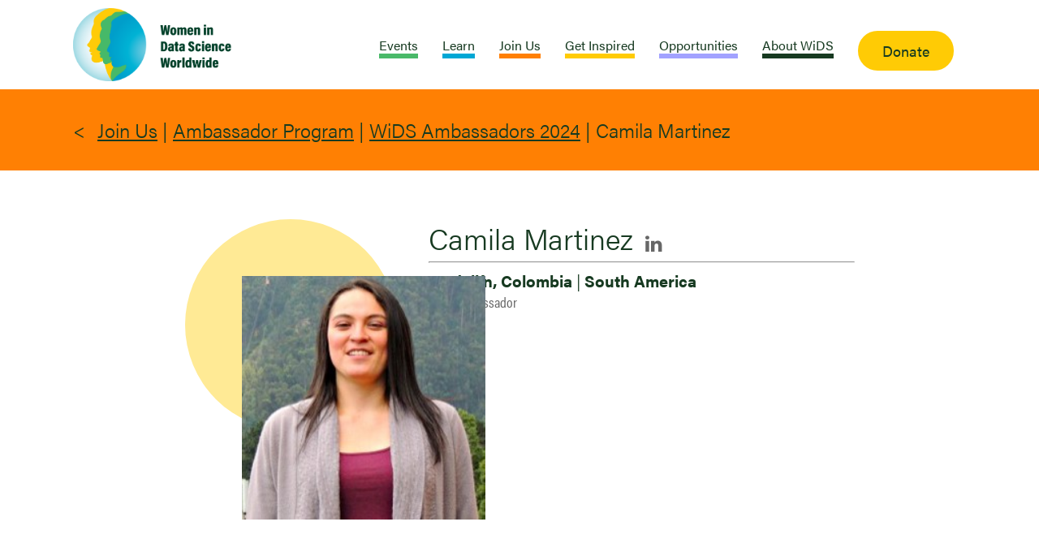

--- FILE ---
content_type: text/html; charset=UTF-8
request_url: https://www.widsworldwide.org/get-inspired/blog/people/camila-martinez/
body_size: 111650
content:
<!doctype html>
<html lang="en" class="no-js">
<head>
	<meta charset="UTF-8">
	<meta name="google-site-verification" content="F4oC2DgT5O2nsrhKuXk85fMVPpQ0ymfjhMDtzi7_wFY" />
	
	<meta name="viewport" content="width=device-width, initial-scale=1, maximum-scale=1, user-scalable=0" /><link rel="dns-prefetch" href="//cdn.hu-manity.co" />
		<!-- Cookie Compliance -->
		<script type="text/javascript">var huOptions = {"appID":"wwwwidsworldwideorg-e57c6b1","currentLanguage":"en","blocking":false,"globalCookie":false,"isAdmin":false,"privacyConsent":true,"forms":[]};</script>
		<script type="text/javascript" src="https://cdn.hu-manity.co/hu-banner.min.js"></script><meta name='robots' content='index, follow, max-image-preview:large, max-snippet:-1, max-video-preview:-1' />

	<!-- This site is optimized with the Yoast SEO Premium plugin v21.5 (Yoast SEO v21.5) - https://yoast.com/wordpress/plugins/seo/ -->
	<title>Camila Martinez | WiDS Worldwide</title>
	<meta name="description" content="Camila Martinez | The WiDSer Community | WiDS Worldwide" />
	<link rel="canonical" href="https://www.widsworldwide.org/get-inspired/blog/people/camila-martinez/" />
	<meta property="og:locale" content="en_US" />
	<meta property="og:type" content="article" />
	<meta property="og:title" content="Camila Martinez" />
	<meta property="og:description" content="Camila Martinez | The WiDSer Community | WiDS Worldwide" />
	<meta property="og:url" content="https://www.widsworldwide.org/get-inspired/blog/people/camila-martinez/" />
	<meta property="og:site_name" content="WiDS Worldwide" />
	<meta property="article:publisher" content="https://www.facebook.com/WiDSWorldwide" />
	<meta property="og:image" content="https://www.widsworldwide.org/wp-content/uploads/2023/11/1-34.jpeg" />
	<meta property="og:image:width" content="239" />
	<meta property="og:image:height" content="239" />
	<meta property="og:image:type" content="image/jpeg" />
	<meta name="twitter:card" content="summary_large_image" />
	<meta name="twitter:site" content="@WiDS_Worldwide" />
	<script type="application/ld+json" class="yoast-schema-graph">{"@context":"https://schema.org","@graph":[{"@type":"WebPage","@id":"https://www.widsworldwide.org/get-inspired/blog/people/camila-martinez/","url":"https://www.widsworldwide.org/get-inspired/blog/people/camila-martinez/","name":"Camila Martinez | WiDS Worldwide","isPartOf":{"@id":"https://www.widsworldwide.org/#website"},"primaryImageOfPage":{"@id":"https://www.widsworldwide.org/get-inspired/blog/people/camila-martinez/#primaryimage"},"image":{"@id":"https://www.widsworldwide.org/get-inspired/blog/people/camila-martinez/#primaryimage"},"thumbnailUrl":"https://www.widsworldwide.org/wp-content/uploads/2023/11/1-34.jpeg","datePublished":"2023-11-13T20:07:17+00:00","dateModified":"2023-11-13T20:07:17+00:00","description":"Camila Martinez | The WiDSer Community | WiDS Worldwide","breadcrumb":{"@id":"https://www.widsworldwide.org/get-inspired/blog/people/camila-martinez/#breadcrumb"},"inLanguage":"en","potentialAction":[{"@type":"ReadAction","target":["https://www.widsworldwide.org/get-inspired/blog/people/camila-martinez/"]}]},{"@type":"ImageObject","inLanguage":"en","@id":"https://www.widsworldwide.org/get-inspired/blog/people/camila-martinez/#primaryimage","url":"https://www.widsworldwide.org/wp-content/uploads/2023/11/1-34.jpeg","contentUrl":"https://www.widsworldwide.org/wp-content/uploads/2023/11/1-34.jpeg","width":239,"height":239,"caption":"Photo Headshot of Camila Martinez"},{"@type":"BreadcrumbList","@id":"https://www.widsworldwide.org/get-inspired/blog/people/camila-martinez/#breadcrumb","itemListElement":[{"@type":"ListItem","position":1,"name":"People","item":"https://www.widsworldwide.org/get-inspired/blog/people/"},{"@type":"ListItem","position":2,"name":"Camila Martinez"}]},{"@type":"WebSite","@id":"https://www.widsworldwide.org/#website","url":"https://www.widsworldwide.org/","name":"WiDS Worldwide","description":"Inspiring, Educating, and Supporting Women in Data Science","publisher":{"@id":"https://www.widsworldwide.org/#organization"},"alternateName":"WiDS Worldwide","potentialAction":[{"@type":"SearchAction","target":{"@type":"EntryPoint","urlTemplate":"https://www.widsworldwide.org/?s={search_term_string}"},"query-input":"required name=search_term_string"}],"inLanguage":"en"},{"@type":"Organization","@id":"https://www.widsworldwide.org/#organization","name":"Women in Data Science Worldwide","alternateName":"WiDS Worldwide","url":"https://www.widsworldwide.org/","logo":{"@type":"ImageObject","inLanguage":"en","@id":"https://www.widsworldwide.org/#/schema/logo/image/","url":"https://mlsu87oy4cvl.i.optimole.com/w:1920/h:872/q:mauto/f:avif/https://www.widsworldwide.org/wp-content/uploads/2023/05/WiDS_logo_nav.png","contentUrl":"https://mlsu87oy4cvl.i.optimole.com/w:1920/h:872/q:mauto/f:avif/https://www.widsworldwide.org/wp-content/uploads/2023/05/WiDS_logo_nav.png","width":2171,"height":986,"caption":"Women in Data Science Worldwide"},"image":{"@id":"https://www.widsworldwide.org/#/schema/logo/image/"},"sameAs":["https://www.facebook.com/WiDSWorldwide","https://twitter.com/WiDS_Worldwide","https://www.linkedin.com/company/women-in-data-science-wids-at-stanford-university/?viewAsMember=true","https://www.youtube.com/channel/UCbyzlQEnV1_MYM4Cbp_7eWg?view_as=subscriber","https://www.instagram.com/widsworldwide/"]}]}</script>
	<!-- / Yoast SEO Premium plugin. -->


<link rel="alternate" type="application/rss+xml" title="WiDS Worldwide &raquo; Feed" href="https://www.widsworldwide.org/feed/" />
<link rel="alternate" type="application/rss+xml" title="WiDS Worldwide &raquo; Comments Feed" href="https://www.widsworldwide.org/comments/feed/" />
<link rel="alternate" type="application/rss+xml" title="WiDS Worldwide &raquo; Camila Martinez Comments Feed" href="https://www.widsworldwide.org/get-inspired/blog/people/camila-martinez/feed/" />
<link rel="alternate" title="oEmbed (JSON)" type="application/json+oembed" href="https://www.widsworldwide.org/wp-json/oembed/1.0/embed?url=https%3A%2F%2Fwww.widsworldwide.org%2Fget-inspired%2Fblog%2Fpeople%2Fcamila-martinez%2F" />
<link rel="alternate" title="oEmbed (XML)" type="text/xml+oembed" href="https://www.widsworldwide.org/wp-json/oembed/1.0/embed?url=https%3A%2F%2Fwww.widsworldwide.org%2Fget-inspired%2Fblog%2Fpeople%2Fcamila-martinez%2F&#038;format=xml" />
<style id='wp-img-auto-sizes-contain-inline-css' type='text/css'>
img:is([sizes=auto i],[sizes^="auto," i]){contain-intrinsic-size:3000px 1500px}
/*# sourceURL=wp-img-auto-sizes-contain-inline-css */
</style>
<style id='wp-emoji-styles-inline-css' type='text/css'>

	img.wp-smiley, img.emoji {
		display: inline !important;
		border: none !important;
		box-shadow: none !important;
		height: 1em !important;
		width: 1em !important;
		margin: 0 0.07em !important;
		vertical-align: -0.1em !important;
		background: none !important;
		padding: 0 !important;
	}
/*# sourceURL=wp-emoji-styles-inline-css */
</style>
<style id='wp-block-library-inline-css' type='text/css'>
:root{--wp-block-synced-color:#7a00df;--wp-block-synced-color--rgb:122,0,223;--wp-bound-block-color:var(--wp-block-synced-color);--wp-editor-canvas-background:#ddd;--wp-admin-theme-color:#007cba;--wp-admin-theme-color--rgb:0,124,186;--wp-admin-theme-color-darker-10:#006ba1;--wp-admin-theme-color-darker-10--rgb:0,107,160.5;--wp-admin-theme-color-darker-20:#005a87;--wp-admin-theme-color-darker-20--rgb:0,90,135;--wp-admin-border-width-focus:2px}@media (min-resolution:192dpi){:root{--wp-admin-border-width-focus:1.5px}}.wp-element-button{cursor:pointer}:root .has-very-light-gray-background-color{background-color:#eee}:root .has-very-dark-gray-background-color{background-color:#313131}:root .has-very-light-gray-color{color:#eee}:root .has-very-dark-gray-color{color:#313131}:root .has-vivid-green-cyan-to-vivid-cyan-blue-gradient-background{background:linear-gradient(135deg,#00d084,#0693e3)}:root .has-purple-crush-gradient-background{background:linear-gradient(135deg,#34e2e4,#4721fb 50%,#ab1dfe)}:root .has-hazy-dawn-gradient-background{background:linear-gradient(135deg,#faaca8,#dad0ec)}:root .has-subdued-olive-gradient-background{background:linear-gradient(135deg,#fafae1,#67a671)}:root .has-atomic-cream-gradient-background{background:linear-gradient(135deg,#fdd79a,#004a59)}:root .has-nightshade-gradient-background{background:linear-gradient(135deg,#330968,#31cdcf)}:root .has-midnight-gradient-background{background:linear-gradient(135deg,#020381,#2874fc)}:root{--wp--preset--font-size--normal:16px;--wp--preset--font-size--huge:42px}.has-regular-font-size{font-size:1em}.has-larger-font-size{font-size:2.625em}.has-normal-font-size{font-size:var(--wp--preset--font-size--normal)}.has-huge-font-size{font-size:var(--wp--preset--font-size--huge)}.has-text-align-center{text-align:center}.has-text-align-left{text-align:left}.has-text-align-right{text-align:right}.has-fit-text{white-space:nowrap!important}#end-resizable-editor-section{display:none}.aligncenter{clear:both}.items-justified-left{justify-content:flex-start}.items-justified-center{justify-content:center}.items-justified-right{justify-content:flex-end}.items-justified-space-between{justify-content:space-between}.screen-reader-text{border:0;clip-path:inset(50%);height:1px;margin:-1px;overflow:hidden;padding:0;position:absolute;width:1px;word-wrap:normal!important}.screen-reader-text:focus{background-color:#ddd;clip-path:none;color:#444;display:block;font-size:1em;height:auto;left:5px;line-height:normal;padding:15px 23px 14px;text-decoration:none;top:5px;width:auto;z-index:100000}html :where(.has-border-color){border-style:solid}html :where([style*=border-top-color]){border-top-style:solid}html :where([style*=border-right-color]){border-right-style:solid}html :where([style*=border-bottom-color]){border-bottom-style:solid}html :where([style*=border-left-color]){border-left-style:solid}html :where([style*=border-width]){border-style:solid}html :where([style*=border-top-width]){border-top-style:solid}html :where([style*=border-right-width]){border-right-style:solid}html :where([style*=border-bottom-width]){border-bottom-style:solid}html :where([style*=border-left-width]){border-left-style:solid}html :where(img[class*=wp-image-]){height:auto;max-width:100%}:where(figure){margin:0 0 1em}html :where(.is-position-sticky){--wp-admin--admin-bar--position-offset:var(--wp-admin--admin-bar--height,0px)}@media screen and (max-width:600px){html :where(.is-position-sticky){--wp-admin--admin-bar--position-offset:0px}}

/*# sourceURL=wp-block-library-inline-css */
</style><style id='wp-block-heading-inline-css' type='text/css'>
h1:where(.wp-block-heading).has-background,h2:where(.wp-block-heading).has-background,h3:where(.wp-block-heading).has-background,h4:where(.wp-block-heading).has-background,h5:where(.wp-block-heading).has-background,h6:where(.wp-block-heading).has-background{padding:1.25em 2.375em}h1.has-text-align-left[style*=writing-mode]:where([style*=vertical-lr]),h1.has-text-align-right[style*=writing-mode]:where([style*=vertical-rl]),h2.has-text-align-left[style*=writing-mode]:where([style*=vertical-lr]),h2.has-text-align-right[style*=writing-mode]:where([style*=vertical-rl]),h3.has-text-align-left[style*=writing-mode]:where([style*=vertical-lr]),h3.has-text-align-right[style*=writing-mode]:where([style*=vertical-rl]),h4.has-text-align-left[style*=writing-mode]:where([style*=vertical-lr]),h4.has-text-align-right[style*=writing-mode]:where([style*=vertical-rl]),h5.has-text-align-left[style*=writing-mode]:where([style*=vertical-lr]),h5.has-text-align-right[style*=writing-mode]:where([style*=vertical-rl]),h6.has-text-align-left[style*=writing-mode]:where([style*=vertical-lr]),h6.has-text-align-right[style*=writing-mode]:where([style*=vertical-rl]){rotate:180deg}
/*# sourceURL=https://www.widsworldwide.org/wp-includes/blocks/heading/style.min.css */
</style>
<style id='wp-block-paragraph-inline-css' type='text/css'>
.is-small-text{font-size:.875em}.is-regular-text{font-size:1em}.is-large-text{font-size:2.25em}.is-larger-text{font-size:3em}.has-drop-cap:not(:focus):first-letter{float:left;font-size:8.4em;font-style:normal;font-weight:100;line-height:.68;margin:.05em .1em 0 0;text-transform:uppercase}body.rtl .has-drop-cap:not(:focus):first-letter{float:none;margin-left:.1em}p.has-drop-cap.has-background{overflow:hidden}:root :where(p.has-background){padding:1.25em 2.375em}:where(p.has-text-color:not(.has-link-color)) a{color:inherit}p.has-text-align-left[style*="writing-mode:vertical-lr"],p.has-text-align-right[style*="writing-mode:vertical-rl"]{rotate:180deg}
/*# sourceURL=https://www.widsworldwide.org/wp-includes/blocks/paragraph/style.min.css */
</style>
<style id='wp-block-social-links-inline-css' type='text/css'>
.wp-block-social-links{background:none;box-sizing:border-box;margin-left:0;padding-left:0;padding-right:0;text-indent:0}.wp-block-social-links .wp-social-link a,.wp-block-social-links .wp-social-link a:hover{border-bottom:0;box-shadow:none;text-decoration:none}.wp-block-social-links .wp-social-link svg{height:1em;width:1em}.wp-block-social-links .wp-social-link span:not(.screen-reader-text){font-size:.65em;margin-left:.5em;margin-right:.5em}.wp-block-social-links.has-small-icon-size{font-size:16px}.wp-block-social-links,.wp-block-social-links.has-normal-icon-size{font-size:24px}.wp-block-social-links.has-large-icon-size{font-size:36px}.wp-block-social-links.has-huge-icon-size{font-size:48px}.wp-block-social-links.aligncenter{display:flex;justify-content:center}.wp-block-social-links.alignright{justify-content:flex-end}.wp-block-social-link{border-radius:9999px;display:block}@media not (prefers-reduced-motion){.wp-block-social-link{transition:transform .1s ease}}.wp-block-social-link{height:auto}.wp-block-social-link a{align-items:center;display:flex;line-height:0}.wp-block-social-link:hover{transform:scale(1.1)}.wp-block-social-links .wp-block-social-link.wp-social-link{display:inline-block;margin:0;padding:0}.wp-block-social-links .wp-block-social-link.wp-social-link .wp-block-social-link-anchor,.wp-block-social-links .wp-block-social-link.wp-social-link .wp-block-social-link-anchor svg,.wp-block-social-links .wp-block-social-link.wp-social-link .wp-block-social-link-anchor:active,.wp-block-social-links .wp-block-social-link.wp-social-link .wp-block-social-link-anchor:hover,.wp-block-social-links .wp-block-social-link.wp-social-link .wp-block-social-link-anchor:visited{color:currentColor;fill:currentColor}:where(.wp-block-social-links:not(.is-style-logos-only)) .wp-social-link{background-color:#f0f0f0;color:#444}:where(.wp-block-social-links:not(.is-style-logos-only)) .wp-social-link-amazon{background-color:#f90;color:#fff}:where(.wp-block-social-links:not(.is-style-logos-only)) .wp-social-link-bandcamp{background-color:#1ea0c3;color:#fff}:where(.wp-block-social-links:not(.is-style-logos-only)) .wp-social-link-behance{background-color:#0757fe;color:#fff}:where(.wp-block-social-links:not(.is-style-logos-only)) .wp-social-link-bluesky{background-color:#0a7aff;color:#fff}:where(.wp-block-social-links:not(.is-style-logos-only)) .wp-social-link-codepen{background-color:#1e1f26;color:#fff}:where(.wp-block-social-links:not(.is-style-logos-only)) .wp-social-link-deviantart{background-color:#02e49b;color:#fff}:where(.wp-block-social-links:not(.is-style-logos-only)) .wp-social-link-discord{background-color:#5865f2;color:#fff}:where(.wp-block-social-links:not(.is-style-logos-only)) .wp-social-link-dribbble{background-color:#e94c89;color:#fff}:where(.wp-block-social-links:not(.is-style-logos-only)) .wp-social-link-dropbox{background-color:#4280ff;color:#fff}:where(.wp-block-social-links:not(.is-style-logos-only)) .wp-social-link-etsy{background-color:#f45800;color:#fff}:where(.wp-block-social-links:not(.is-style-logos-only)) .wp-social-link-facebook{background-color:#0866ff;color:#fff}:where(.wp-block-social-links:not(.is-style-logos-only)) .wp-social-link-fivehundredpx{background-color:#000;color:#fff}:where(.wp-block-social-links:not(.is-style-logos-only)) .wp-social-link-flickr{background-color:#0461dd;color:#fff}:where(.wp-block-social-links:not(.is-style-logos-only)) .wp-social-link-foursquare{background-color:#e65678;color:#fff}:where(.wp-block-social-links:not(.is-style-logos-only)) .wp-social-link-github{background-color:#24292d;color:#fff}:where(.wp-block-social-links:not(.is-style-logos-only)) .wp-social-link-goodreads{background-color:#eceadd;color:#382110}:where(.wp-block-social-links:not(.is-style-logos-only)) .wp-social-link-google{background-color:#ea4434;color:#fff}:where(.wp-block-social-links:not(.is-style-logos-only)) .wp-social-link-gravatar{background-color:#1d4fc4;color:#fff}:where(.wp-block-social-links:not(.is-style-logos-only)) .wp-social-link-instagram{background-color:#f00075;color:#fff}:where(.wp-block-social-links:not(.is-style-logos-only)) .wp-social-link-lastfm{background-color:#e21b24;color:#fff}:where(.wp-block-social-links:not(.is-style-logos-only)) .wp-social-link-linkedin{background-color:#0d66c2;color:#fff}:where(.wp-block-social-links:not(.is-style-logos-only)) .wp-social-link-mastodon{background-color:#3288d4;color:#fff}:where(.wp-block-social-links:not(.is-style-logos-only)) .wp-social-link-medium{background-color:#000;color:#fff}:where(.wp-block-social-links:not(.is-style-logos-only)) .wp-social-link-meetup{background-color:#f6405f;color:#fff}:where(.wp-block-social-links:not(.is-style-logos-only)) .wp-social-link-patreon{background-color:#000;color:#fff}:where(.wp-block-social-links:not(.is-style-logos-only)) .wp-social-link-pinterest{background-color:#e60122;color:#fff}:where(.wp-block-social-links:not(.is-style-logos-only)) .wp-social-link-pocket{background-color:#ef4155;color:#fff}:where(.wp-block-social-links:not(.is-style-logos-only)) .wp-social-link-reddit{background-color:#ff4500;color:#fff}:where(.wp-block-social-links:not(.is-style-logos-only)) .wp-social-link-skype{background-color:#0478d7;color:#fff}:where(.wp-block-social-links:not(.is-style-logos-only)) .wp-social-link-snapchat{background-color:#fefc00;color:#fff;stroke:#000}:where(.wp-block-social-links:not(.is-style-logos-only)) .wp-social-link-soundcloud{background-color:#ff5600;color:#fff}:where(.wp-block-social-links:not(.is-style-logos-only)) .wp-social-link-spotify{background-color:#1bd760;color:#fff}:where(.wp-block-social-links:not(.is-style-logos-only)) .wp-social-link-telegram{background-color:#2aabee;color:#fff}:where(.wp-block-social-links:not(.is-style-logos-only)) .wp-social-link-threads{background-color:#000;color:#fff}:where(.wp-block-social-links:not(.is-style-logos-only)) .wp-social-link-tiktok{background-color:#000;color:#fff}:where(.wp-block-social-links:not(.is-style-logos-only)) .wp-social-link-tumblr{background-color:#011835;color:#fff}:where(.wp-block-social-links:not(.is-style-logos-only)) .wp-social-link-twitch{background-color:#6440a4;color:#fff}:where(.wp-block-social-links:not(.is-style-logos-only)) .wp-social-link-twitter{background-color:#1da1f2;color:#fff}:where(.wp-block-social-links:not(.is-style-logos-only)) .wp-social-link-vimeo{background-color:#1eb7ea;color:#fff}:where(.wp-block-social-links:not(.is-style-logos-only)) .wp-social-link-vk{background-color:#4680c2;color:#fff}:where(.wp-block-social-links:not(.is-style-logos-only)) .wp-social-link-wordpress{background-color:#3499cd;color:#fff}:where(.wp-block-social-links:not(.is-style-logos-only)) .wp-social-link-whatsapp{background-color:#25d366;color:#fff}:where(.wp-block-social-links:not(.is-style-logos-only)) .wp-social-link-x{background-color:#000;color:#fff}:where(.wp-block-social-links:not(.is-style-logos-only)) .wp-social-link-yelp{background-color:#d32422;color:#fff}:where(.wp-block-social-links:not(.is-style-logos-only)) .wp-social-link-youtube{background-color:red;color:#fff}:where(.wp-block-social-links.is-style-logos-only) .wp-social-link{background:none}:where(.wp-block-social-links.is-style-logos-only) .wp-social-link svg{height:1.25em;width:1.25em}:where(.wp-block-social-links.is-style-logos-only) .wp-social-link-amazon{color:#f90}:where(.wp-block-social-links.is-style-logos-only) .wp-social-link-bandcamp{color:#1ea0c3}:where(.wp-block-social-links.is-style-logos-only) .wp-social-link-behance{color:#0757fe}:where(.wp-block-social-links.is-style-logos-only) .wp-social-link-bluesky{color:#0a7aff}:where(.wp-block-social-links.is-style-logos-only) .wp-social-link-codepen{color:#1e1f26}:where(.wp-block-social-links.is-style-logos-only) .wp-social-link-deviantart{color:#02e49b}:where(.wp-block-social-links.is-style-logos-only) .wp-social-link-discord{color:#5865f2}:where(.wp-block-social-links.is-style-logos-only) .wp-social-link-dribbble{color:#e94c89}:where(.wp-block-social-links.is-style-logos-only) .wp-social-link-dropbox{color:#4280ff}:where(.wp-block-social-links.is-style-logos-only) .wp-social-link-etsy{color:#f45800}:where(.wp-block-social-links.is-style-logos-only) .wp-social-link-facebook{color:#0866ff}:where(.wp-block-social-links.is-style-logos-only) .wp-social-link-fivehundredpx{color:#000}:where(.wp-block-social-links.is-style-logos-only) .wp-social-link-flickr{color:#0461dd}:where(.wp-block-social-links.is-style-logos-only) .wp-social-link-foursquare{color:#e65678}:where(.wp-block-social-links.is-style-logos-only) .wp-social-link-github{color:#24292d}:where(.wp-block-social-links.is-style-logos-only) .wp-social-link-goodreads{color:#382110}:where(.wp-block-social-links.is-style-logos-only) .wp-social-link-google{color:#ea4434}:where(.wp-block-social-links.is-style-logos-only) .wp-social-link-gravatar{color:#1d4fc4}:where(.wp-block-social-links.is-style-logos-only) .wp-social-link-instagram{color:#f00075}:where(.wp-block-social-links.is-style-logos-only) .wp-social-link-lastfm{color:#e21b24}:where(.wp-block-social-links.is-style-logos-only) .wp-social-link-linkedin{color:#0d66c2}:where(.wp-block-social-links.is-style-logos-only) .wp-social-link-mastodon{color:#3288d4}:where(.wp-block-social-links.is-style-logos-only) .wp-social-link-medium{color:#000}:where(.wp-block-social-links.is-style-logos-only) .wp-social-link-meetup{color:#f6405f}:where(.wp-block-social-links.is-style-logos-only) .wp-social-link-patreon{color:#000}:where(.wp-block-social-links.is-style-logos-only) .wp-social-link-pinterest{color:#e60122}:where(.wp-block-social-links.is-style-logos-only) .wp-social-link-pocket{color:#ef4155}:where(.wp-block-social-links.is-style-logos-only) .wp-social-link-reddit{color:#ff4500}:where(.wp-block-social-links.is-style-logos-only) .wp-social-link-skype{color:#0478d7}:where(.wp-block-social-links.is-style-logos-only) .wp-social-link-snapchat{color:#fff;stroke:#000}:where(.wp-block-social-links.is-style-logos-only) .wp-social-link-soundcloud{color:#ff5600}:where(.wp-block-social-links.is-style-logos-only) .wp-social-link-spotify{color:#1bd760}:where(.wp-block-social-links.is-style-logos-only) .wp-social-link-telegram{color:#2aabee}:where(.wp-block-social-links.is-style-logos-only) .wp-social-link-threads{color:#000}:where(.wp-block-social-links.is-style-logos-only) .wp-social-link-tiktok{color:#000}:where(.wp-block-social-links.is-style-logos-only) .wp-social-link-tumblr{color:#011835}:where(.wp-block-social-links.is-style-logos-only) .wp-social-link-twitch{color:#6440a4}:where(.wp-block-social-links.is-style-logos-only) .wp-social-link-twitter{color:#1da1f2}:where(.wp-block-social-links.is-style-logos-only) .wp-social-link-vimeo{color:#1eb7ea}:where(.wp-block-social-links.is-style-logos-only) .wp-social-link-vk{color:#4680c2}:where(.wp-block-social-links.is-style-logos-only) .wp-social-link-whatsapp{color:#25d366}:where(.wp-block-social-links.is-style-logos-only) .wp-social-link-wordpress{color:#3499cd}:where(.wp-block-social-links.is-style-logos-only) .wp-social-link-x{color:#000}:where(.wp-block-social-links.is-style-logos-only) .wp-social-link-yelp{color:#d32422}:where(.wp-block-social-links.is-style-logos-only) .wp-social-link-youtube{color:red}.wp-block-social-links.is-style-pill-shape .wp-social-link{width:auto}:root :where(.wp-block-social-links .wp-social-link a){padding:.25em}:root :where(.wp-block-social-links.is-style-logos-only .wp-social-link a){padding:0}:root :where(.wp-block-social-links.is-style-pill-shape .wp-social-link a){padding-left:.6666666667em;padding-right:.6666666667em}.wp-block-social-links:not(.has-icon-color):not(.has-icon-background-color) .wp-social-link-snapchat .wp-block-social-link-label{color:#000}
/*# sourceURL=https://www.widsworldwide.org/wp-includes/blocks/social-links/style.min.css */
</style>
<style id='global-styles-inline-css' type='text/css'>
:root{--wp--preset--aspect-ratio--square: 1;--wp--preset--aspect-ratio--4-3: 4/3;--wp--preset--aspect-ratio--3-4: 3/4;--wp--preset--aspect-ratio--3-2: 3/2;--wp--preset--aspect-ratio--2-3: 2/3;--wp--preset--aspect-ratio--16-9: 16/9;--wp--preset--aspect-ratio--9-16: 9/16;--wp--preset--color--black: #000000;--wp--preset--color--cyan-bluish-gray: #abb8c3;--wp--preset--color--white: #ffffff;--wp--preset--color--pale-pink: #f78da7;--wp--preset--color--vivid-red: #cf2e2e;--wp--preset--color--luminous-vivid-orange: #ff6900;--wp--preset--color--luminous-vivid-amber: #fcb900;--wp--preset--color--light-green-cyan: #7bdcb5;--wp--preset--color--vivid-green-cyan: #00d084;--wp--preset--color--pale-cyan-blue: #8ed1fc;--wp--preset--color--vivid-cyan-blue: #0693e3;--wp--preset--color--vivid-purple: #9b51e0;--wp--preset--gradient--vivid-cyan-blue-to-vivid-purple: linear-gradient(135deg,rgb(6,147,227) 0%,rgb(155,81,224) 100%);--wp--preset--gradient--light-green-cyan-to-vivid-green-cyan: linear-gradient(135deg,rgb(122,220,180) 0%,rgb(0,208,130) 100%);--wp--preset--gradient--luminous-vivid-amber-to-luminous-vivid-orange: linear-gradient(135deg,rgb(252,185,0) 0%,rgb(255,105,0) 100%);--wp--preset--gradient--luminous-vivid-orange-to-vivid-red: linear-gradient(135deg,rgb(255,105,0) 0%,rgb(207,46,46) 100%);--wp--preset--gradient--very-light-gray-to-cyan-bluish-gray: linear-gradient(135deg,rgb(238,238,238) 0%,rgb(169,184,195) 100%);--wp--preset--gradient--cool-to-warm-spectrum: linear-gradient(135deg,rgb(74,234,220) 0%,rgb(151,120,209) 20%,rgb(207,42,186) 40%,rgb(238,44,130) 60%,rgb(251,105,98) 80%,rgb(254,248,76) 100%);--wp--preset--gradient--blush-light-purple: linear-gradient(135deg,rgb(255,206,236) 0%,rgb(152,150,240) 100%);--wp--preset--gradient--blush-bordeaux: linear-gradient(135deg,rgb(254,205,165) 0%,rgb(254,45,45) 50%,rgb(107,0,62) 100%);--wp--preset--gradient--luminous-dusk: linear-gradient(135deg,rgb(255,203,112) 0%,rgb(199,81,192) 50%,rgb(65,88,208) 100%);--wp--preset--gradient--pale-ocean: linear-gradient(135deg,rgb(255,245,203) 0%,rgb(182,227,212) 50%,rgb(51,167,181) 100%);--wp--preset--gradient--electric-grass: linear-gradient(135deg,rgb(202,248,128) 0%,rgb(113,206,126) 100%);--wp--preset--gradient--midnight: linear-gradient(135deg,rgb(2,3,129) 0%,rgb(40,116,252) 100%);--wp--preset--font-size--small: 13px;--wp--preset--font-size--medium: 20px;--wp--preset--font-size--large: 36px;--wp--preset--font-size--x-large: 42px;--wp--preset--spacing--20: 0.44rem;--wp--preset--spacing--30: 0.67rem;--wp--preset--spacing--40: 1rem;--wp--preset--spacing--50: 1.5rem;--wp--preset--spacing--60: 2.25rem;--wp--preset--spacing--70: 3.38rem;--wp--preset--spacing--80: 5.06rem;--wp--preset--shadow--natural: 6px 6px 9px rgba(0, 0, 0, 0.2);--wp--preset--shadow--deep: 12px 12px 50px rgba(0, 0, 0, 0.4);--wp--preset--shadow--sharp: 6px 6px 0px rgba(0, 0, 0, 0.2);--wp--preset--shadow--outlined: 6px 6px 0px -3px rgb(255, 255, 255), 6px 6px rgb(0, 0, 0);--wp--preset--shadow--crisp: 6px 6px 0px rgb(0, 0, 0);}:where(.is-layout-flex){gap: 0.5em;}:where(.is-layout-grid){gap: 0.5em;}body .is-layout-flex{display: flex;}.is-layout-flex{flex-wrap: wrap;align-items: center;}.is-layout-flex > :is(*, div){margin: 0;}body .is-layout-grid{display: grid;}.is-layout-grid > :is(*, div){margin: 0;}:where(.wp-block-columns.is-layout-flex){gap: 2em;}:where(.wp-block-columns.is-layout-grid){gap: 2em;}:where(.wp-block-post-template.is-layout-flex){gap: 1.25em;}:where(.wp-block-post-template.is-layout-grid){gap: 1.25em;}.has-black-color{color: var(--wp--preset--color--black) !important;}.has-cyan-bluish-gray-color{color: var(--wp--preset--color--cyan-bluish-gray) !important;}.has-white-color{color: var(--wp--preset--color--white) !important;}.has-pale-pink-color{color: var(--wp--preset--color--pale-pink) !important;}.has-vivid-red-color{color: var(--wp--preset--color--vivid-red) !important;}.has-luminous-vivid-orange-color{color: var(--wp--preset--color--luminous-vivid-orange) !important;}.has-luminous-vivid-amber-color{color: var(--wp--preset--color--luminous-vivid-amber) !important;}.has-light-green-cyan-color{color: var(--wp--preset--color--light-green-cyan) !important;}.has-vivid-green-cyan-color{color: var(--wp--preset--color--vivid-green-cyan) !important;}.has-pale-cyan-blue-color{color: var(--wp--preset--color--pale-cyan-blue) !important;}.has-vivid-cyan-blue-color{color: var(--wp--preset--color--vivid-cyan-blue) !important;}.has-vivid-purple-color{color: var(--wp--preset--color--vivid-purple) !important;}.has-black-background-color{background-color: var(--wp--preset--color--black) !important;}.has-cyan-bluish-gray-background-color{background-color: var(--wp--preset--color--cyan-bluish-gray) !important;}.has-white-background-color{background-color: var(--wp--preset--color--white) !important;}.has-pale-pink-background-color{background-color: var(--wp--preset--color--pale-pink) !important;}.has-vivid-red-background-color{background-color: var(--wp--preset--color--vivid-red) !important;}.has-luminous-vivid-orange-background-color{background-color: var(--wp--preset--color--luminous-vivid-orange) !important;}.has-luminous-vivid-amber-background-color{background-color: var(--wp--preset--color--luminous-vivid-amber) !important;}.has-light-green-cyan-background-color{background-color: var(--wp--preset--color--light-green-cyan) !important;}.has-vivid-green-cyan-background-color{background-color: var(--wp--preset--color--vivid-green-cyan) !important;}.has-pale-cyan-blue-background-color{background-color: var(--wp--preset--color--pale-cyan-blue) !important;}.has-vivid-cyan-blue-background-color{background-color: var(--wp--preset--color--vivid-cyan-blue) !important;}.has-vivid-purple-background-color{background-color: var(--wp--preset--color--vivid-purple) !important;}.has-black-border-color{border-color: var(--wp--preset--color--black) !important;}.has-cyan-bluish-gray-border-color{border-color: var(--wp--preset--color--cyan-bluish-gray) !important;}.has-white-border-color{border-color: var(--wp--preset--color--white) !important;}.has-pale-pink-border-color{border-color: var(--wp--preset--color--pale-pink) !important;}.has-vivid-red-border-color{border-color: var(--wp--preset--color--vivid-red) !important;}.has-luminous-vivid-orange-border-color{border-color: var(--wp--preset--color--luminous-vivid-orange) !important;}.has-luminous-vivid-amber-border-color{border-color: var(--wp--preset--color--luminous-vivid-amber) !important;}.has-light-green-cyan-border-color{border-color: var(--wp--preset--color--light-green-cyan) !important;}.has-vivid-green-cyan-border-color{border-color: var(--wp--preset--color--vivid-green-cyan) !important;}.has-pale-cyan-blue-border-color{border-color: var(--wp--preset--color--pale-cyan-blue) !important;}.has-vivid-cyan-blue-border-color{border-color: var(--wp--preset--color--vivid-cyan-blue) !important;}.has-vivid-purple-border-color{border-color: var(--wp--preset--color--vivid-purple) !important;}.has-vivid-cyan-blue-to-vivid-purple-gradient-background{background: var(--wp--preset--gradient--vivid-cyan-blue-to-vivid-purple) !important;}.has-light-green-cyan-to-vivid-green-cyan-gradient-background{background: var(--wp--preset--gradient--light-green-cyan-to-vivid-green-cyan) !important;}.has-luminous-vivid-amber-to-luminous-vivid-orange-gradient-background{background: var(--wp--preset--gradient--luminous-vivid-amber-to-luminous-vivid-orange) !important;}.has-luminous-vivid-orange-to-vivid-red-gradient-background{background: var(--wp--preset--gradient--luminous-vivid-orange-to-vivid-red) !important;}.has-very-light-gray-to-cyan-bluish-gray-gradient-background{background: var(--wp--preset--gradient--very-light-gray-to-cyan-bluish-gray) !important;}.has-cool-to-warm-spectrum-gradient-background{background: var(--wp--preset--gradient--cool-to-warm-spectrum) !important;}.has-blush-light-purple-gradient-background{background: var(--wp--preset--gradient--blush-light-purple) !important;}.has-blush-bordeaux-gradient-background{background: var(--wp--preset--gradient--blush-bordeaux) !important;}.has-luminous-dusk-gradient-background{background: var(--wp--preset--gradient--luminous-dusk) !important;}.has-pale-ocean-gradient-background{background: var(--wp--preset--gradient--pale-ocean) !important;}.has-electric-grass-gradient-background{background: var(--wp--preset--gradient--electric-grass) !important;}.has-midnight-gradient-background{background: var(--wp--preset--gradient--midnight) !important;}.has-small-font-size{font-size: var(--wp--preset--font-size--small) !important;}.has-medium-font-size{font-size: var(--wp--preset--font-size--medium) !important;}.has-large-font-size{font-size: var(--wp--preset--font-size--large) !important;}.has-x-large-font-size{font-size: var(--wp--preset--font-size--x-large) !important;}
/*# sourceURL=global-styles-inline-css */
</style>

<style id='classic-theme-styles-inline-css' type='text/css'>
/*! This file is auto-generated */
.wp-block-button__link{color:#fff;background-color:#32373c;border-radius:9999px;box-shadow:none;text-decoration:none;padding:calc(.667em + 2px) calc(1.333em + 2px);font-size:1.125em}.wp-block-file__button{background:#32373c;color:#fff;text-decoration:none}
/*# sourceURL=/wp-includes/css/classic-themes.min.css */
</style>
<link rel='stylesheet' id='contact-form-7-css' href='https://www.widsworldwide.org/wp-content/plugins/contact-form-7/includes/css/styles.css?ver=5.8.2' type='text/css' media='all' />
<link rel='stylesheet' id='salient-social-css' href='https://www.widsworldwide.org/wp-content/plugins/salient-social/css/style.css?ver=1.2.2' type='text/css' media='all' />
<style id='salient-social-inline-css' type='text/css'>

  .sharing-default-minimal .nectar-love.loved,
  body .nectar-social[data-color-override="override"].fixed > a:before, 
  body .nectar-social[data-color-override="override"].fixed .nectar-social-inner a,
  .sharing-default-minimal .nectar-social[data-color-override="override"] .nectar-social-inner a:hover,
  .nectar-social.vertical[data-color-override="override"] .nectar-social-inner a:hover {
    background-color: #173a21;
  }
  .nectar-social.hover .nectar-love.loved,
  .nectar-social.hover > .nectar-love-button a:hover,
  .nectar-social[data-color-override="override"].hover > div a:hover,
  #single-below-header .nectar-social[data-color-override="override"].hover > div a:hover,
  .nectar-social[data-color-override="override"].hover .share-btn:hover,
  .sharing-default-minimal .nectar-social[data-color-override="override"] .nectar-social-inner a {
    border-color: #173a21;
  }
  #single-below-header .nectar-social.hover .nectar-love.loved i,
  #single-below-header .nectar-social.hover[data-color-override="override"] a:hover,
  #single-below-header .nectar-social.hover[data-color-override="override"] a:hover i,
  #single-below-header .nectar-social.hover .nectar-love-button a:hover i,
  .nectar-love:hover i,
  .hover .nectar-love:hover .total_loves,
  .nectar-love.loved i,
  .nectar-social.hover .nectar-love.loved .total_loves,
  .nectar-social.hover .share-btn:hover, 
  .nectar-social[data-color-override="override"].hover .nectar-social-inner a:hover,
  .nectar-social[data-color-override="override"].hover > div:hover span,
  .sharing-default-minimal .nectar-social[data-color-override="override"] .nectar-social-inner a:not(:hover) i,
  .sharing-default-minimal .nectar-social[data-color-override="override"] .nectar-social-inner a:not(:hover) {
    color: #173a21;
  }
/*# sourceURL=salient-social-inline-css */
</style>
<link rel='stylesheet' id='sf-public-style-css' href='https://www.widsworldwide.org/wp-content/plugins/stanford-ucomm-logo-generator-master/assets/css/style.css?ver=1.0.5' type='text/css' media='all' />
<link rel='stylesheet' id='wp-pagenavi-css' href='https://www.widsworldwide.org/wp-content/plugins/wp-pagenavi/pagenavi-css.css?ver=2.70' type='text/css' media='all' />
<link rel='stylesheet' id='search-filter-plugin-styles-css' href='https://www.widsworldwide.org/wp-content/plugins/search-filter-pro/public/assets/css/search-filter.min.css?ver=2.5.16' type='text/css' media='all' />
<link rel='stylesheet' id='font-awesome-css' href='https://www.widsworldwide.org/wp-content/themes/salient/css/font-awesome-legacy.min.css?ver=4.7.1' type='text/css' media='all' />
<link rel='stylesheet' id='salient-grid-system-css' href='https://www.widsworldwide.org/wp-content/themes/salient/css/build/grid-system.css?ver=15.0.8' type='text/css' media='all' />
<link rel='stylesheet' id='main-styles-css' href='https://www.widsworldwide.org/wp-content/themes/salient/css/build/style.css?ver=15.0.8' type='text/css' media='all' />
<style id='main-styles-inline-css' type='text/css'>

		@font-face{
		     font-family:'Open Sans';
		     src:url('https://www.widsworldwide.org/wp-content/themes/salient/css/fonts/OpenSans-Light.woff') format('woff');
		     font-weight:300;
		     font-style:normal; 
		}
		 @font-face{
		     font-family:'Open Sans';
		     src:url('https://www.widsworldwide.org/wp-content/themes/salient/css/fonts/OpenSans-Regular.woff') format('woff');
		     font-weight:400;
		     font-style:normal; 
		}
		 @font-face{
		     font-family:'Open Sans';
		     src:url('https://www.widsworldwide.org/wp-content/themes/salient/css/fonts/OpenSans-SemiBold.woff') format('woff');
		     font-weight:600;
		     font-style:normal; 
		}
		 @font-face{
		     font-family:'Open Sans';
		     src:url('https://www.widsworldwide.org/wp-content/themes/salient/css/fonts/OpenSans-Bold.woff') format('woff');
		     font-weight:700;
		     font-style:normal; 
		}
/*# sourceURL=main-styles-inline-css */
</style>
<link rel='stylesheet' id='nectar-single-styles-css' href='https://www.widsworldwide.org/wp-content/themes/salient/css/build/single.css?ver=15.0.8' type='text/css' media='all' />
<link rel='stylesheet' id='nectar-element-recent-posts-css' href='https://www.widsworldwide.org/wp-content/themes/salient/css/build/elements/element-recent-posts.css?ver=15.0.8' type='text/css' media='all' />
<link rel='stylesheet' id='nectar-blog-masonry-core-css' href='https://www.widsworldwide.org/wp-content/themes/salient/css/build/blog/masonry-core.css?ver=15.0.8' type='text/css' media='all' />
<link rel='stylesheet' id='nectar-blog-masonry-classic-enhanced-css' href='https://www.widsworldwide.org/wp-content/themes/salient/css/build/blog/masonry-classic-enhanced.css?ver=15.0.8' type='text/css' media='all' />
<link rel='stylesheet' id='responsive-css' href='https://www.widsworldwide.org/wp-content/themes/salient/css/build/responsive.css?ver=15.0.8' type='text/css' media='all' />
<link rel='stylesheet' id='skin-material-css' href='https://www.widsworldwide.org/wp-content/themes/salient/css/build/skin-material.css?ver=15.0.8' type='text/css' media='all' />
<link rel='stylesheet' id='salient-wp-menu-dynamic-css' href='https://www.widsworldwide.org/wp-content/uploads/salient/menu-dynamic.css?ver=20483' type='text/css' media='all' />
<style id='akismet-widget-style-inline-css' type='text/css'>

			.a-stats {
				--akismet-color-mid-green: #357b49;
				--akismet-color-white: #fff;
				--akismet-color-light-grey: #f6f7f7;

				max-width: 350px;
				width: auto;
			}

			.a-stats * {
				all: unset;
				box-sizing: border-box;
			}

			.a-stats strong {
				font-weight: 600;
			}

			.a-stats a.a-stats__link,
			.a-stats a.a-stats__link:visited,
			.a-stats a.a-stats__link:active {
				background: var(--akismet-color-mid-green);
				border: none;
				box-shadow: none;
				border-radius: 8px;
				color: var(--akismet-color-white);
				cursor: pointer;
				display: block;
				font-family: -apple-system, BlinkMacSystemFont, 'Segoe UI', 'Roboto', 'Oxygen-Sans', 'Ubuntu', 'Cantarell', 'Helvetica Neue', sans-serif;
				font-weight: 500;
				padding: 12px;
				text-align: center;
				text-decoration: none;
				transition: all 0.2s ease;
			}

			/* Extra specificity to deal with TwentyTwentyOne focus style */
			.widget .a-stats a.a-stats__link:focus {
				background: var(--akismet-color-mid-green);
				color: var(--akismet-color-white);
				text-decoration: none;
			}

			.a-stats a.a-stats__link:hover {
				filter: brightness(110%);
				box-shadow: 0 4px 12px rgba(0, 0, 0, 0.06), 0 0 2px rgba(0, 0, 0, 0.16);
			}

			.a-stats .count {
				color: var(--akismet-color-white);
				display: block;
				font-size: 1.5em;
				line-height: 1.4;
				padding: 0 13px;
				white-space: nowrap;
			}
		
/*# sourceURL=akismet-widget-style-inline-css */
</style>
<link rel='stylesheet' id='dynamic-css-css' href='https://www.widsworldwide.org/wp-content/themes/salient/css/salient-dynamic-styles-multi-id-1.css?ver=95140' type='text/css' media='all' />
<style id='dynamic-css-inline-css' type='text/css'>
@media only screen and (min-width:1000px){body #ajax-content-wrap.no-scroll{min-height:calc(100vh - 110px);height:calc(100vh - 110px)!important;}}@media only screen and (min-width:1000px){#page-header-wrap.fullscreen-header,#page-header-wrap.fullscreen-header #page-header-bg,html:not(.nectar-box-roll-loaded) .nectar-box-roll > #page-header-bg.fullscreen-header,.nectar_fullscreen_zoom_recent_projects,#nectar_fullscreen_rows:not(.afterLoaded) > div{height:calc(100vh - 109px);}.wpb_row.vc_row-o-full-height.top-level,.wpb_row.vc_row-o-full-height.top-level > .col.span_12{min-height:calc(100vh - 109px);}html:not(.nectar-box-roll-loaded) .nectar-box-roll > #page-header-bg.fullscreen-header{top:110px;}.nectar-slider-wrap[data-fullscreen="true"]:not(.loaded),.nectar-slider-wrap[data-fullscreen="true"]:not(.loaded) .swiper-container{height:calc(100vh - 108px)!important;}.admin-bar .nectar-slider-wrap[data-fullscreen="true"]:not(.loaded),.admin-bar .nectar-slider-wrap[data-fullscreen="true"]:not(.loaded) .swiper-container{height:calc(100vh - 108px - 32px)!important;}}.admin-bar[class*="page-template-template-no-header"] .wpb_row.vc_row-o-full-height.top-level,.admin-bar[class*="page-template-template-no-header"] .wpb_row.vc_row-o-full-height.top-level > .col.span_12{min-height:calc(100vh - 32px);}body[class*="page-template-template-no-header"] .wpb_row.vc_row-o-full-height.top-level,body[class*="page-template-template-no-header"] .wpb_row.vc_row-o-full-height.top-level > .col.span_12{min-height:100vh;}@media only screen and (max-width:999px){.using-mobile-browser #nectar_fullscreen_rows:not(.afterLoaded):not([data-mobile-disable="on"]) > div{height:calc(100vh - 146px);}.using-mobile-browser .wpb_row.vc_row-o-full-height.top-level,.using-mobile-browser .wpb_row.vc_row-o-full-height.top-level > .col.span_12,[data-permanent-transparent="1"].using-mobile-browser .wpb_row.vc_row-o-full-height.top-level,[data-permanent-transparent="1"].using-mobile-browser .wpb_row.vc_row-o-full-height.top-level > .col.span_12{min-height:calc(100vh - 146px);}html:not(.nectar-box-roll-loaded) .nectar-box-roll > #page-header-bg.fullscreen-header,.nectar_fullscreen_zoom_recent_projects,.nectar-slider-wrap[data-fullscreen="true"]:not(.loaded),.nectar-slider-wrap[data-fullscreen="true"]:not(.loaded) .swiper-container,#nectar_fullscreen_rows:not(.afterLoaded):not([data-mobile-disable="on"]) > div{height:calc(100vh - 93px);}.wpb_row.vc_row-o-full-height.top-level,.wpb_row.vc_row-o-full-height.top-level > .col.span_12{min-height:calc(100vh - 93px);}body[data-transparent-header="false"] #ajax-content-wrap.no-scroll{min-height:calc(100vh - 93px);height:calc(100vh - 93px);}}.screen-reader-text,.nectar-skip-to-content:not(:focus){border:0;clip:rect(1px,1px,1px,1px);clip-path:inset(50%);height:1px;margin:-1px;overflow:hidden;padding:0;position:absolute!important;width:1px;word-wrap:normal!important;}.row .col img:not([srcset]){width:auto;}.row .col img.img-with-animation.nectar-lazy:not([srcset]){width:100%;}
@media only screen and (max-device-width: 1000px) {
    .top-level .hover-wrap-inner img {
        height: 30vh !important;
    }
}

.sf-menu.sf-js-enabled.sf-arrows {
    gap: 7px;
}

.toggle .toggle-title .toggle-heading {
    padding-left: 80px !important;
}

/*category page*/
/*.tag h1 {*/
/*    height: auto!important;*/
/*    min-height: 100px!important;*/
/*    margin: auto -500%;*/
/*    padding: 0 500%!important;*/
/*    text-align: center;*/
/*    justify-content: flex-start!important;*/
/*    font-size: 24px;*/
/*}*/

/* */

.parent-pageid-11330 .breadcrumbs{background-color: #a2a2ff !important}
#forminator-module-13193 {
    margin-top: 40px;
}
.half-way.custom-select-multi .forminator-field{position:relative!important;}
.forminator-multiselect{position:absolute; z-index:99999; border: 0.5px solid #8d73de !important;}
.custom-multiselect{margin:0px; padding:0px;border-radius:20rem; height:auto;  background-color: #fafafa; border: 0.5px solid #173A21 !important;
    border-radius: 20rem !important; padding: 0 0 2px 4px;
} 
.custom-multiselect li{list-style:none; color: #173a21 !important; 
  list-style: none;   border-radius: 20rem !important; margin: 7px 5px 5px !important;
    border:1px solid #8d73de; padding: 2px 6px 5px !important; line-height:16px;
    background-color: #ececff!important;
    font-family: "acumin-pro-condensed",Arial,sans-serif; display:inline-block;
    font-weight: 400; z-index:99;
    font-size: 16px;}
    .select2-selection__choice__remove{padding-left:4px; cursor:pointer;}
    .custom-multiselect:hover{border: 0.5px solid #8d73de !important; cursor:pointer;}
    .custom-multiselect.multiselect-list-placeholder{ padding:9px !important;}
 .custom-multiselect.multiselect-list-placeholder li{color: #676767 !important; padding:2px !important; background:none !important; border:none !important; margin:0px !important; display:block !important; }
 .custom-multiselect li .forminator-icon-chevron-down,  .custom-multiselect li .forminator-icon-chevron-up{color: #173a21; font-size:12px; float:right; margin-right:5px; margin-top:2px;}
 .custom-multiselect.multiselect-list-placeholder li .forminator-icon-chevron-down,  .custom-multiselect.multiselect-list-placeholder li .forminator-icon-chevron-up{margin-top:0px;}
  .custom-multiselect li.arrow-icon.close, .custom-multiselect li.arrow-icon.open {float:right;  background:none !important; border:none !important; }
.popup-content {
    position: absolute;
    top: 50%;
    left: 50%;
    transform: translate(-50%, -50%);
    border-radius: 20px;
    border: 0.5px solid #1732a1;
    text-align: center;
    max-width: 486px;
    background: #ECECFF 0% 0% no-repeat padding-box;
    padding: 30px;
    box-shadow: 0px 0px 10px rgba(0, 0, 0, 0.2);
}
.popup-content #forminator-module-13138 {
    margin-bottom: 0px !important;
}

.popup-content .forminator-field .forminator-button-submit {
    position: absolute !important;
    bottom: 56.5px;
    right: 78px;

}
#closePopup {
    position: absolute;
    top: 10px;
    right: 10px;
    width: 15px;
    height: 15px;
    background: black !important;
    border: 0;
    color: #fafafa;
    font-family: "Acumin Pro Wide", Arial, sans-serif;
    font-weight: bold;
    font-size: 10px;
    padding: 2px;

}

.select2-selection__placeholder {
    color: #676767 !important;
}

.forminator-error-message {
    padding-left: 3px !important;
}

.forminator-error-message:before {
    font-family: forminator-icons-font !important;
    font-size: 10px;
    padding-right: 3px;
    content: ""
}

.forminator-ui#forminator-module-13193.forminator-design--default .forminator-button-upload {
    font-family: "acumin-pro-condensed", Arial, sans-serif;
    font-weight: 400;
    font-size: 16px;
}
#forminator-module-13120.forminator-ui.forminator-custom-form[data-design=default]:not(.forminator-size--small) {
    margin-top: 0px !important
}

.wpb_wrapper>div.employerForm-heading {
    margin-bottom: 0px !important;
}

.employerForm-heading {
    text-align: left;
    font-family: "acumin-pro", Arial, sans-serif;
    font-size: 26px;
    line-height: 34px;
    letter-spacing: 0px;
    font-weight: 300;
    color: #173A21;
    opacity: 1;
    padding: 12px 20px;
    width: 390px;
    height: 66px;
    background: #A2A2FF;
    border: 0.5px solid #173A21;
}

.employerForm-heading span.numberTab {



    border-radius: 50%;

    display: inline-block;
    width: 40px !important;
    height: 40px !important;
    padding: 0px !important;
    margin: 0px 10px !important;

    border: 0.5px solid #173A21;
    color: #000;
    text-align: center;


}

.popup-overlay {
    display: none;
    position: fixed;
    top: 0;
    left: 0;
    width: 100%;
    height: 100%;
    background-color: rgba(0, 0, 0, 0.5);
    z-index: 1000;
}
.disabled-group .forminator-checkbox input[type="checkbox"]:not(:checked) ~.forminator-checkbox-label{
    opacity: 0.5;
    cursor: not-allowed;
}
.forminator-select.forminator-select-dropdown-container--open .forminator-select-dropdown .select2-search input{ border:0.5px solid #8d73de !important; background-color:#fafafa !important;     color: #173a21;  font-family: "acumin-pro-condensed", Arial, sans-serif;}
.forminator-ui.forminator-custom-form-13193.forminator-design--default.forminator-custom-form[data-design=default] .forminator-button.forminator-button-back, .forminator-ui.forminator-custom-form-13193.forminator-design--default.forminator-custom-form[data-design=default] .forminator-button.forminator-button-next, .forminator-ui.forminator-custom-form-13193.forminator-design--default.forminator-custom-form[data-design=default] .forminator-button.forminator-button-submit {padding:0px !important;}
@media (min-width: 784px) {
#forminator-module-13193[data-grid="custom"]  .form-field.lastname .forminator-no-margin .forminator-col:first-child
   {
       padding-right:10px !important;
   }
   #forminator-module-13193[data-grid="custom"]  .form-field.lastname .forminator-no-margin .forminator-col:last-child
   {
       padding-left:10px !important;
   }
    #forminator-module-13120:not(.select2-dropdown),
    #forminator-module-13193 .forminator-pagination--content {
        padding: 55px 90px !important;
    }

    #forminator-module-13193 #forminator-custom-form-13193--page-0 .forminator-pagination--content {
        padding: 55px 55px 50px !important;
    }

    .half-way, .medium-width {
        max-width: 50%;
    }

    #forminator-module-13193[data-grid="custom"] .forminator-row:not(:last-child) {
        margin-bottom: 50px !important;
    }

 

    #forminator-module-13193.forminator-design--default .forminator-textarea {
        border-radius: 20px !important;
        height: 323px !important;
    }
}

@media (max-width: 760px) {
    #forminator-module-13193 #forminator-custom-form-13193--page-0 .forminator-pagination--content {
        padding: 55px 10% 50px !important;
    }
    p.uplink-consent a{font-size: 18px !important;}
}

@media (min-width: 783px) and (max-width: 1180px){
    #forminator-module-13193[data-grid="custom"] .forminator-col{ padding: 0 25px !important;}

    #forminator-module-13193[data-grid="custom"]  .form-field.lastname .forminator-no-margin .forminator-col:first-child
    {padding-left: 55px !important;
        padding-right:10px !important;
    }
    #forminator-module-13193[data-grid="custom"]  .form-field.lastname .forminator-no-margin .forminator-col:last-child
    {padding-right: 55px !important;
        padding-left:10px !important;
    }
}

@media (max-width: 783px) {
    #forminator-module-13193[data-grid="custom"] .forminator-row:not(:last-child) {
        margin-bottom: 40px !important;
    }
    #forminator-module-13193[data-grid="custom"] .forminator-col:not(:last-child){
        margin-bottom: 25px !important;
    }
    #consent-2 {
        margin-bottom: 40px;
    }

    .employerForm-heading {
        width: 348px !important;
    }

    #forminator-module-13120.forminator-ui.forminator-custom-form[data-design=default]:not(.forminator-size--small) {
        padding-bottom: 100px !important;
    }

    #forminator-module-13193.forminator-design--default .forminator-textarea {
        border-radius: 20px !important;
        height: 123px !important;
    }

    #forminator-module-13120 .lastname .forminator-row .forminator-col:nth-child(2n) .forminator-label {
        display: none;
    }

    .half-way {
        max-width: 100%;
    }

    .popup-content {
        width: 360px;
        padding: 25px;
    }

    #forminator-module-13193 .forminator-pagination--content {
        padding: 25px 30px !important;
    }

    .popup-content .forminator-field .forminator-button-submit {
        width: 90px !important;
    }

    #forminator-module-13138:not(.select2-dropdown) {
        padding: 20px 20px 25px 20px !important;
    }

    .popup-content .forminator-field .forminator-button-submit {
        position: absolute !important;
        bottom: 31.5px;
        right: 46px;
    }


}



body:not(.woocommerce-cart) .main-content td {
    line-height: 18px;
}

.page-id-2159 .filters-wrapper form ul, .page-id-20319  .filters-wrapper form ul{margin-left:0px;}
.page-id-2159 .filters-wrapper .filter-text,  .page-id-20319 .filters-wrapper .filter-text{
    margin-right: 30px;
}
.event-type-wrapper {
  display: flex;
  margin-top:50px;
  justify-content: space-between; /* Ensures both columns take up available space */
  align-items: flex-start; /* Aligns items to the top */
  gap: 20px; /* Optional: Adds space between the columns */
}

.event-type-heading {
  flex: 0 0 15%; 
  max-width: 15%;
}

.event_type_listing {
  flex: 1; /* Takes up the remaining width for the listing column */
}


/* Media query for small devices */
@media (max-width: 768px) {
  .event-type-wrapper {
    flex-direction: column; /* Stack divs vertically */
  }

  .event-type-heading,
  .event_type_listing {
    flex: 0 0 100%; /* Take up full width */
    max-width: 100%;
  }
   .event-type-heading h3{margin-bottom:0px;}
}


.all_event_type  ul {
  display: flex;
  flex-direction: row;
  flex-wrap: wrap; /* Allows items to wrap to the next row */
  justify-content: flex-start; /* Aligns items to the start of the container */
  align-items: center;
  margin-left: 0px !important;
  margin-bottom: 20px !important;
  padding: 0; /* Optional: removes default padding if needed */
  list-style: none; /* Ensures no default list styling */
}
.all_event_type ul li {
    border: 1px solid #173A21;
    border-radius: 20rem;
   height: 40px;
    line-height: 36px;
    list-style:none; margin-right:10px;
      transition: background-color 0.3s ease, border-color 0.3s ease;
    
    text-align: center;
    margin-bottom:10px;
   
}
.all_event_type ul li a{  padding: 10px 30px 10px 30px;  font-family: "acumin-pro-condensed", Arial, sans-serif; font-size: 18px;     color: #173A21;
    text-align: center;
    
}
.all_event_type ul li:focus, .all_event_type ul li:hover, .all_event_type ul li.active  {
    background-color: #173A21; 
}
.all_event_type ul li:focus a, .all_event_type ul li:hover a, .all_event_type ul li.active a  { color: #ffffff; }
h3.event-type-text  {font-family: "acumin-pro", Arial, sans-serif;  font-weight: 300; font-size: 28px; color: #173A21;}
.event_type_desc p{   font-family: "acumin-pro", Arial, sans-serif;  font-weight: 300;     line-height: 34px; font-size: 26px; color: #173A21; }

 
 
@media only screen and (min-device-width: 375px) and (max-device-width: 1000px) {.event_type_desc p{ line-height: 26px !important;}}
/*# sourceURL=dynamic-css-inline-css */
</style>
<link rel='stylesheet' id='salient-child-style-css' href='https://www.widsworldwide.org/wp-content/themes/salient-child/style.css?ver=15.0.8' type='text/css' media='all' />
<link rel='stylesheet' id='custom-css' href='https://www.widsworldwide.org/wp-content/themes/salient-child/css/custom.css?ver=6.9' type='text/css' media='all' />
<link rel='stylesheet' id='splide-core-css' href='https://www.widsworldwide.org/wp-content/themes/salient-child/css/splide-core.min.css?ver=6.9' type='text/css' media='all' />
<link rel='stylesheet' id='splide-main-css' href='https://www.widsworldwide.org/wp-content/themes/salient-child/css/splide.min.css?ver=6.9' type='text/css' media='all' />
<script type="text/javascript" src="https://www.widsworldwide.org/wp-includes/js/jquery/jquery.min.js?ver=3.7.1" id="jquery-core-js"></script>
<script type="text/javascript" src="https://www.widsworldwide.org/wp-includes/js/jquery/jquery-migrate.min.js?ver=3.4.1" id="jquery-migrate-js"></script>
<script type="text/javascript" id="search-filter-plugin-build-js-extra">
/* <![CDATA[ */
var SF_LDATA = {"ajax_url":"https://www.widsworldwide.org/wp-admin/admin-ajax.php","home_url":"https://www.widsworldwide.org/","extensions":[]};
//# sourceURL=search-filter-plugin-build-js-extra
/* ]]> */
</script>
<script type="text/javascript" src="https://www.widsworldwide.org/wp-content/plugins/search-filter-pro/public/assets/js/search-filter-build.min.js?ver=2.5.16" id="search-filter-plugin-build-js"></script>
<script type="text/javascript" src="https://www.widsworldwide.org/wp-content/plugins/search-filter-pro/public/assets/js/chosen.jquery.min.js?ver=2.5.16" id="search-filter-plugin-chosen-js"></script>
<link rel="https://api.w.org/" href="https://www.widsworldwide.org/wp-json/" /><link rel="alternate" title="JSON" type="application/json" href="https://www.widsworldwide.org/wp-json/wp/v2/people/15568" /><link rel="EditURI" type="application/rsd+xml" title="RSD" href="https://www.widsworldwide.org/xmlrpc.php?rsd" />
<meta name="generator" content="WordPress 6.9" />
<link rel='shortlink' href='https://www.widsworldwide.org/?p=15568' />
 <style> .ppw-ppf-input-container { background-color: !important; padding: px!important; border-radius: px!important; } .ppw-ppf-input-container div.ppw-ppf-headline { font-size: 18px!important; font-weight: 400!important; color: #173a21!important; } .ppw-ppf-input-container div.ppw-ppf-desc { font-size: px!important; font-weight: !important; color: !important; } .ppw-ppf-input-container label.ppw-pwd-label { font-size: px!important; font-weight: 400!important; color: #173a21!important; } div.ppwp-wrong-pw-error { font-size: px!important; font-weight: !important; color: #dc3232!important; background: !important; } .ppw-ppf-input-container input[type='submit'] { color: !important; background: !important; } .ppw-ppf-input-container input[type='submit']:hover { color: !important; background: !important; } .ppw-ppf-desc-below { font-size: px!important; font-weight: !important; color: !important; } </style>  <style> .ppw-form { background-color: !important; padding: px!important; border-radius: px!important; } .ppw-headline.ppw-pcp-pf-headline { font-size: px!important; font-weight: !important; color: !important; } .ppw-description.ppw-pcp-pf-desc { font-size: px!important; font-weight: !important; color: !important; } .ppw-pcp-pf-desc-above-btn { display: block; } .ppw-pcp-pf-desc-below-form { font-size: px!important; font-weight: !important; color: !important; } .ppw-input label.ppw-pcp-password-label { font-size: px!important; font-weight: !important; color: !important; } .ppw-form input[type='submit'] { color: !important; background: !important; } .ppw-form input[type='submit']:hover { color: !important; background: !important; } div.ppw-error.ppw-pcp-pf-error-msg { font-size: px!important; font-weight: !important; color: #dc3232!important; background: !important; } </style> 		<script>
			document.documentElement.className = document.documentElement.className.replace( 'no-js', 'js' );
		</script>
				<style>
			.no-js img.lazyload { display: none; }
			figure.wp-block-image img.lazyloading { min-width: 150px; }
							.lazyload, .lazyloading { opacity: 0; }
				.lazyloaded {
					opacity: 1;
					transition: opacity 400ms;
					transition-delay: 0ms;
				}
					</style>
				<script>
			( function() {
				window.onpageshow = function( event ) {
					// Defined window.wpforms means that a form exists on a page.
					// If so and back/forward button has been clicked,
					// force reload a page to prevent the submit button state stuck.
					if ( typeof window.wpforms !== 'undefined' && event.persisted ) {
						window.location.reload();
					}
				};
			}() );
		</script>
		<script type="text/javascript"> var root = document.getElementsByTagName( "html" )[0]; root.setAttribute( "class", "js" ); </script><!-- Google tag (gtag.js) --> 
<script async src="https://www.googletagmanager.com/gtag/js?id=G-EX9F25VC38"></script> <script> window.dataLayer = window.dataLayer || []; function gtag(){dataLayer.push(arguments);} gtag('js', new Date()); gtag('config', 'G-EX9F25VC38'); </script>

<!-- Hotjar Tracking Code for https://www.widsworldwide.org -->
<script>
    (function(h,o,t,j,a,r){
        h.hj=h.hj||function(){(h.hj.q=h.hj.q||[]).push(arguments)};
        h._hjSettings={hjid:3634669,hjsv:6};
        a=o.getElementsByTagName('head')[0];
        r=o.createElement('script');r.async=1;
        r.src=t+h._hjSettings.hjid+j+h._hjSettings.hjsv;
        a.appendChild(r);
    })(window,document,'https://static.hotjar.com/c/hotjar-','.js?sv=');
</script>
<meta name="generator" content="Powered by WPBakery Page Builder - drag and drop page builder for WordPress."/>
<link rel="icon" href="https://www.widsworldwide.org/wp-content/uploads/2023/01/cropped-WiDS_logo-03-32x32.png" sizes="32x32" />
<link rel="icon" href="https://www.widsworldwide.org/wp-content/uploads/2023/01/cropped-WiDS_logo-03-192x192.png" sizes="192x192" />
<link rel="apple-touch-icon" href="https://www.widsworldwide.org/wp-content/uploads/2023/01/cropped-WiDS_logo-03-180x180.png" />
<meta name="msapplication-TileImage" content="https://www.widsworldwide.org/wp-content/uploads/2023/01/cropped-WiDS_logo-03-270x270.png" />
<noscript><style> .wpb_animate_when_almost_visible { opacity: 1; }</style></noscript><style id="wpforms-css-vars-root">
				:root {
					--wpforms-field-border-radius: 3px;
--wpforms-field-border-style: solid;
--wpforms-field-border-size: 1px;
--wpforms-field-background-color: #ffffff;
--wpforms-field-border-color: rgba( 0, 0, 0, 0.25 );
--wpforms-field-border-color-spare: rgba( 0, 0, 0, 0.25 );
--wpforms-field-text-color: rgba( 0, 0, 0, 0.7 );
--wpforms-field-menu-color: #ffffff;
--wpforms-label-color: rgba( 0, 0, 0, 0.85 );
--wpforms-label-sublabel-color: rgba( 0, 0, 0, 0.55 );
--wpforms-label-error-color: #d63637;
--wpforms-button-border-radius: 3px;
--wpforms-button-border-style: none;
--wpforms-button-border-size: 1px;
--wpforms-button-background-color: #066aab;
--wpforms-button-border-color: #066aab;
--wpforms-button-text-color: #ffffff;
--wpforms-page-break-color: #066aab;
--wpforms-background-image: none;
--wpforms-background-position: center center;
--wpforms-background-repeat: no-repeat;
--wpforms-background-size: cover;
--wpforms-background-width: 100px;
--wpforms-background-height: 100px;
--wpforms-background-color: rgba( 0, 0, 0, 0 );
--wpforms-background-url: none;
--wpforms-container-padding: 0px;
--wpforms-container-border-style: none;
--wpforms-container-border-width: 1px;
--wpforms-container-border-color: #000000;
--wpforms-container-border-radius: 3px;
--wpforms-field-size-input-height: 43px;
--wpforms-field-size-input-spacing: 15px;
--wpforms-field-size-font-size: 16px;
--wpforms-field-size-line-height: 19px;
--wpforms-field-size-padding-h: 14px;
--wpforms-field-size-checkbox-size: 16px;
--wpforms-field-size-sublabel-spacing: 5px;
--wpforms-field-size-icon-size: 1;
--wpforms-label-size-font-size: 16px;
--wpforms-label-size-line-height: 19px;
--wpforms-label-size-sublabel-font-size: 14px;
--wpforms-label-size-sublabel-line-height: 17px;
--wpforms-button-size-font-size: 17px;
--wpforms-button-size-height: 41px;
--wpforms-button-size-padding-h: 15px;
--wpforms-button-size-margin-top: 10px;
--wpforms-container-shadow-size-box-shadow: none;

				}
			</style><link data-pagespeed-no-defer data-nowprocket data-wpacu-skip data-no-optimize data-noptimize rel='stylesheet' id='main-styles-non-critical-css' href='https://www.widsworldwide.org/wp-content/themes/salient/css/build/style-non-critical.css?ver=15.0.8' type='text/css' media='all' />
<link data-pagespeed-no-defer data-nowprocket data-wpacu-skip data-no-optimize data-noptimize rel='stylesheet' id='fancyBox-css' href='https://www.widsworldwide.org/wp-content/themes/salient/css/build/plugins/jquery.fancybox.css?ver=3.3.1' type='text/css' media='all' />
<link data-pagespeed-no-defer data-nowprocket data-wpacu-skip data-no-optimize data-noptimize rel='stylesheet' id='nectar-ocm-core-css' href='https://www.widsworldwide.org/wp-content/themes/salient/css/build/off-canvas/core.css?ver=15.0.8' type='text/css' media='all' />
<link data-pagespeed-no-defer data-nowprocket data-wpacu-skip data-no-optimize data-noptimize rel='stylesheet' id='nectar-ocm-slide-out-right-hover-css' href='https://www.widsworldwide.org/wp-content/themes/salient/css/build/off-canvas/slide-out-right-hover.css?ver=15.0.8' type='text/css' media='all' />
</head><body class="wp-singular people-template-default single single-people postid-15568 wp-theme-salient wp-child-theme-salient-child cookies-not-set material wpb-js-composer js-comp-ver-6.9.1 vc_responsive" data-footer-reveal="false" data-footer-reveal-shadow="none" data-header-format="default" data-body-border="off" data-boxed-style="" data-header-breakpoint="1000" data-dropdown-style="minimal" data-cae="easeOutCubic" data-cad="750" data-megamenu-width="full-width" data-aie="none" data-ls="fancybox" data-apte="standard" data-hhun="1" data-fancy-form-rcs="default" data-form-style="default" data-form-submit="regular" data-is="minimal" data-button-style="rounded" data-user-account-button="false" data-flex-cols="true" data-col-gap="default" data-header-inherit-rc="false" data-header-search="false" data-animated-anchors="true" data-ajax-transitions="false" data-full-width-header="false" data-slide-out-widget-area="true" data-slide-out-widget-area-style="slide-out-from-right-hover" data-user-set-ocm="off" data-loading-animation="spin" data-bg-header="false" data-responsive="1" data-ext-responsive="true" data-ext-padding="90" data-header-resize="0" data-header-color="light" data-transparent-header="false" data-cart="false" data-remove-m-parallax="" data-remove-m-video-bgs="" data-m-animate="0" data-force-header-trans-color="light" data-smooth-scrolling="0" data-permanent-transparent="false" >
	
	<script type="text/javascript">
	 (function(window, document) {

		 if(navigator.userAgent.match(/(Android|iPod|iPhone|iPad|BlackBerry|IEMobile|Opera Mini)/)) {
			 document.body.className += " using-mobile-browser mobile ";
		 }

		 if( !("ontouchstart" in window) ) {

			 var body = document.querySelector("body");
			 var winW = window.innerWidth;
			 var bodyW = body.clientWidth;

			 if (winW > bodyW + 4) {
				 body.setAttribute("style", "--scroll-bar-w: " + (winW - bodyW - 4) + "px");
			 } else {
				 body.setAttribute("style", "--scroll-bar-w: 0px");
			 }
		 }

	 })(window, document);
   </script><a href="#ajax-content-wrap" class="nectar-skip-to-content">Skip to main content</a><div class="ocm-effect-wrap"><div class="ocm-effect-wrap-inner">	
	<div id="header-space"  data-header-mobile-fixed='1'></div> 
	
		<div id="header-outer" data-has-menu="true" data-has-buttons="no" data-header-button_style="default" data-using-pr-menu="false" data-mobile-fixed="1" data-ptnm="false" data-lhe="animated_underline" data-user-set-bg="#ffffff" data-format="default" data-permanent-transparent="false" data-megamenu-rt="0" data-remove-fixed="0" data-header-resize="0" data-cart="false" data-transparency-option="0" data-box-shadow="none" data-shrink-num="50" data-using-secondary="0" data-using-logo="1" data-logo-height="90" data-m-logo-height="70" data-padding="10" data-full-width="false" data-condense="false" >
		
<div id="search-outer" class="nectar">
	<div id="search">
		<div class="container">
			 <div id="search-box">
				 <div class="inner-wrap">
					 <div class="col span_12">
						  <form role="search" action="https://www.widsworldwide.org/" method="GET">
														 <input type="text" name="s"  value="" aria-label="Search" placeholder="Search" />
							 
						<span>Hit enter to search or ESC to close</span>
												</form>
					</div><!--/span_12-->
				</div><!--/inner-wrap-->
			 </div><!--/search-box-->
			 <div id="close"><a href="#"><span class="screen-reader-text">Close Search</span>
				<span class="close-wrap"> <span class="close-line close-line1"></span> <span class="close-line close-line2"></span> </span>				 </a></div>
		 </div><!--/container-->
	</div><!--/search-->
</div><!--/search-outer-->

<header id="top">
	<div class="container">
		<div class="row">
			<div class="col span_3">
								<a id="logo" href="https://www.widsworldwide.org" data-supplied-ml-starting-dark="false" data-supplied-ml-starting="false" data-supplied-ml="true" >
					<img class="stnd skip-lazy dark-version" width="2171" height="986" alt="WiDS Worldwide" src="https://www.widsworldwide.org/wp-content/uploads/2023/05/WiDS_logo_nav.png"  /><img class="mobile-only-logo skip-lazy" alt="WiDS Worldwide" width="2483" height="1131" src="https://www.widsworldwide.org/wp-content/uploads/2023/09/WiDS_Logo_Mobile.png" />				</a>
							</div><!--/span_3-->

			<div class="col span_9 col_last">
									<div class="nectar-mobile-only mobile-header"><div class="inner"></div></div>
													<div class="slide-out-widget-area-toggle mobile-icon slide-out-from-right-hover" data-custom-color="false" data-icon-animation="simple-transform">
						<div> <a href="#sidewidgetarea" aria-label="Navigation Menu" aria-expanded="false" class="closed">
							<span class="screen-reader-text">Menu</span><span aria-hidden="true"> <i class="lines-button x2"> <i class="lines"></i> </i> </span>
						</a></div>
					</div>
				
									<nav>
													<ul class="sf-menu">
								<li id="menu-item-7026" class="green menu-item menu-item-type-post_type menu-item-object-page nectar-regular-menu-item menu-item-7026"><a href="https://www.widsworldwide.org/events/"><span class="menu-title-text">Events</span></a></li>
<li id="menu-item-11319" class="blue menu-item menu-item-type-post_type menu-item-object-page menu-item-has-children nectar-regular-menu-item menu-item-11319"><a href="https://www.widsworldwide.org/learn/"><span class="menu-title-text">Learn</span></a>
<ul class="sub-menu">
	<li id="menu-item-7644" class="menu-item menu-item-type-post_type menu-item-object-page nectar-regular-menu-item menu-item-7644"><a href="https://www.widsworldwide.org/learn/datathon/"><span class="menu-title-text">Datathon</span></a></li>
	<li id="menu-item-11847" class="menu-item menu-item-type-post_type menu-item-object-page nectar-regular-menu-item menu-item-11847"><a href="https://www.widsworldwide.org/learn/upskill-workshops/"><span class="menu-title-text">Upskill Workshops</span></a></li>
	<li id="menu-item-11322" class="menu-item menu-item-type-post_type menu-item-object-page nectar-regular-menu-item menu-item-11322"><a href="https://www.widsworldwide.org/learn/next-gen/"><span class="menu-title-text">NextGen</span></a></li>
</ul>
</li>
<li id="menu-item-7174" class="orange menu-item menu-item-type-post_type menu-item-object-page menu-item-has-children nectar-regular-menu-item menu-item-7174"><a href="https://www.widsworldwide.org/join-us/"><span class="menu-title-text">Join Us</span></a>
<ul class="sub-menu">
	<li id="menu-item-20689" class="menu-item menu-item-type-custom menu-item-object-custom nectar-regular-menu-item menu-item-20689"><a href="https://community.widsworldwide.org/landing"><span class="menu-title-text">Join Our Community</span></a></li>
	<li id="menu-item-7033" class="menu-item menu-item-type-post_type menu-item-object-page nectar-regular-menu-item menu-item-7033"><a href="https://www.widsworldwide.org/join-us/ambassador-program/"><span class="menu-title-text">Ambassador Program</span></a></li>
</ul>
</li>
<li id="menu-item-7173" class="yellow menu-item menu-item-type-post_type menu-item-object-page menu-item-has-children nectar-regular-menu-item menu-item-7173"><a href="https://www.widsworldwide.org/get-inspired/"><span class="menu-title-text">Get Inspired</span></a>
<ul class="sub-menu">
	<li id="menu-item-7150" class="menu-item menu-item-type-post_type menu-item-object-page nectar-regular-menu-item menu-item-7150"><a href="https://www.widsworldwide.org/get-inspired/podcasts/"><span class="menu-title-text">Podcasts</span></a></li>
	<li id="menu-item-7149" class="menu-item menu-item-type-post_type menu-item-object-page nectar-regular-menu-item menu-item-7149"><a href="https://www.widsworldwide.org/get-inspired/videos/"><span class="menu-title-text">Videos</span></a></li>
	<li id="menu-item-7148" class="menu-item menu-item-type-post_type menu-item-object-page nectar-regular-menu-item menu-item-7148"><a href="https://www.widsworldwide.org/get-inspired/blog/"><span class="menu-title-text">Blog</span></a></li>
</ul>
</li>
<li id="menu-item-21294" class="purple menu-item menu-item-type-post_type menu-item-object-page menu-item-has-children nectar-regular-menu-item menu-item-21294"><a href="https://www.widsworldwide.org/opportunities/"><span class="menu-title-text">Opportunities</span></a>
<ul class="sub-menu">
	<li id="menu-item-21296" class="purple menu-item menu-item-type-custom menu-item-object-custom nectar-regular-menu-item menu-item-21296"><a href="https://widsworldwide.turazo.com/"><span class="menu-title-text">Career Catalyst</span></a></li>
</ul>
</li>
<li id="menu-item-7175" class="darkgreen menu-item menu-item-type-post_type menu-item-object-page menu-item-has-children nectar-regular-menu-item menu-item-7175"><a href="https://www.widsworldwide.org/about/"><span class="menu-title-text">About WiDS</span></a>
<ul class="sub-menu">
	<li id="menu-item-11366" class="menu-item menu-item-type-post_type menu-item-object-page nectar-regular-menu-item menu-item-11366"><a href="https://www.widsworldwide.org/about/our-mission/"><span class="menu-title-text">Our Mission</span></a></li>
	<li id="menu-item-7035" class="menu-item menu-item-type-post_type menu-item-object-page nectar-regular-menu-item menu-item-7035"><a href="https://www.widsworldwide.org/about/wids-community/"><span class="menu-title-text">Our Community</span></a></li>
	<li id="menu-item-11325" class="menu-item menu-item-type-custom menu-item-object-custom nectar-regular-menu-item menu-item-11325"><a href="https://www.widsworldwide.org/about/wids-community/#leadership"><span class="menu-title-text">WiDS Leadership</span></a></li>
	<li id="menu-item-11326" class="menu-item menu-item-type-custom menu-item-object-custom nectar-regular-menu-item menu-item-11326"><a href="https://www.widsworldwide.org/about/wids-community/#sponsors"><span class="menu-title-text">Our Sponsors</span></a></li>
	<li id="menu-item-7036" class="menu-item menu-item-type-post_type menu-item-object-page nectar-regular-menu-item menu-item-7036"><a href="https://www.widsworldwide.org/about/contact-us/"><span class="menu-title-text">Contact Us</span></a></li>
	<li id="menu-item-7037" class="donate-button menu-item menu-item-type-post_type menu-item-object-page nectar-regular-menu-item menu-item-7037"><a href="https://www.widsworldwide.org/about/donate/"><span class="menu-title-text">Donate</span></a></li>
</ul>
</li>
<li id="menu-item-15814" class="donate-button menu-item menu-item-type-post_type menu-item-object-page nectar-regular-menu-item menu-item-15814"><a href="https://www.widsworldwide.org/about/donate/"><span class="menu-title-text">Donate</span></a></li>
							</ul>
													<ul class="buttons sf-menu" data-user-set-ocm="off">

								
							</ul>
						
					</nav>

					
				</div><!--/span_9-->

				
			</div><!--/row-->
					</div><!--/container-->
	</header>		
	</div>
		<div id="ajax-content-wrap">
<div class="breadcrumbs breadcrumbs-orange">
			<p class="yoast-breadcrumbs "><span><span><a href="/join-us/">Join Us</a></span> | <span><a href="/join-us/ambassador-program/">Ambassador Program</a></span> | <span><a href="/join-us/ambassador-program/ambassadors-2024">WiDS Ambassadors 2024</a></span><span class=pipe-last> | </span> <span class="breadcrumb_last" aria-current="page">Camila Martinez</span></span></p></div>
		
<div class="container-wrap">

	<div class="container main-content" role="main">
			
		<div class="row">
			<p id="breadcrumbs" class="yoast"><span><span><a href="https://www.widsworldwide.org/get-inspired/blog/people/">People</a></span> | <span class="breadcrumb_last" aria-current="page">Camila Martinez</span></span></p>				<!-- top bar -->
			<main>
				<!-- header info -->
				<section>
					<div id="body-content">
					<!-- VARIABLES -->
										
					<div class="person-info">
						<div class="video-bio-image">
							<div class="video-bio-background"></div>
							<div class="video-guest-image">
								<!-- IF THERE IS AN IMAGE, DISPLAY THAT IMAGE, IF NOT, DISPLAY A USER ICON -->
								<img data-src='https://www.widsworldwide.org/wp-content/uploads/2023/11/1-34.jpeg' class='lazyload' src='[data-uri]' /><noscript><img src="https://www.widsworldwide.org/wp-content/uploads/2023/11/1-34.jpeg"/></noscript>							</div>
						</div>
					</div>
						
						<div class="person-bio">
							<h1> Camila Martinez															<a target="_blank" style="font-size: 20px" href="https://www.linkedin.com/in/kamymartinez/"><i class="fa-brands fa-linkedin"></i></a>
														</h1>
							<h4> </h4>
							<hr>
													<h5 style="margin-bottom: 0px;">Medellín, Colombia <span style="font-weight: 200">|</span> South America</h5>
												
						
						
												
						<!-- --------- ROLES ---------  -->
						<p>
						 2024 Ambassador						</p>
					</div>
				</section>
			</main>
		</div>
					</div>
	</div>
	</div>

<div id="footer-outer" data-midnight="light" data-cols="5" data-custom-color="true" data-disable-copyright="false" data-matching-section-color="true" data-copyright-line="false" data-using-bg-img="false" data-bg-img-overlay="1.0" data-full-width="false" data-using-widget-area="true" data-link-hover="default">
	
	<!-- Begin Mailchimp Signup Form -->
	<link href="//cdn-images.mailchimp.com/embedcode/classic-071822.css" rel="stylesheet" type="text/css">
	<div id="email-newsletter" class="email-newsletter-container">
		<div class="email-newsletter-inner">
		<div class="email-newsletter-wrapper">
			<h3> Stay Updated </h3>
			<h6>Sign up for the newsletter to stay up-to-date on all the latest events and news from WiDS. </h6>
		</div>
		
	<div class="email-newsletter-wrapper">
		<div id="mc_embed_signup">
			<form action="https://widsconference.us20.list-manage.com/subscribe/post?u=61c83c789d19bc2bcdf0e666f&amp;id=b2eeb279f9&amp;f_id=00b645e9f0" method="post" id="mc-embedded-subscribe-form" name="mc-embedded-subscribe-form" class="validate"  novalidate>
				<div id="mc_embed_signup_scroll">
					<div class="email-newsletter-name">
						<div class="mc-field-group">
							<input type="text" placeholder="First Name*" value="" name="FNAME" class="required" id="mce-FNAME">
						</div>
						<div class="mc-field-group">
							<input type="text" placeholder="Last Name*" value="" name="LNAME" class="required" id="mce-LNAME">
						</div>
					</div>
					
					<div id="email-newsletter-submit">
						<div class="mc-field-group">
							<input type="email" value="" placeholder="Email Address*" name="EMAIL" class="email required" id="mce-EMAIL" required>
							<div class="mc-field-group email-button">
								<div class="clear"  class="button"><input type="submit" value="Sign Up" name="submit" id="mc-embedded-subscribe"></div>
								<div id="mce-responses" class="clear">
									<div class="response" id="mce-error-response" ></div>
									<div class="response" id="mce-success-response" ></div>
								</div>  
							</div>
						</div>
						
						<!-- <div class="indicates-required"><span class="asterisk">*</span> <p>Indicates required</p></div> -->
							  
							<!-- real people should not fill this in and expect good things - do not remove this or risk form bot signups-->
						<div style="position: absolute; left: -5000px;" aria-hidden="true"><input type="text" name="b_61c83c789d19bc2bcdf0e666f_b2eeb279f9" tabindex="-1" value=""></div>
						
					</div>
			</div>
		</form>
		</div>
	</div>
	</div>
	</div>
	<script type='text/javascript' src='//s3.amazonaws.com/downloads.mailchimp.com/js/mc-validate.js'></script><script type='text/javascript'>(function($) {window.fnames = new Array(); window.ftypes = new Array();fnames[0]='EMAIL';ftypes[0]='email';fnames[1]='FNAME';ftypes[1]='text';fnames[2]='LNAME';ftypes[2]='text';fnames[3]='ADDRESS';ftypes[3]='address';fnames[4]='PHONE';ftypes[4]='phone';fnames[6]='WIDSEVENT';ftypes[6]='text';fnames[7]='WIDSDATE';ftypes[7]='date';fnames[5]='WIDSCITY';ftypes[5]='text';fnames[8]='MMERGE8';ftypes[8]='url';fnames[9]='UNIVERSITY';ftypes[9]='text';}(jQuery));var $mcj = jQuery.noConflict(true);</script>
	<!--End mc_embed_signup-->
	
		
	<div id="footer-widgets" data-has-widgets="true" data-cols="5">
		
		<div class="container">
			
						
			<div class="row">
				
								
				<div class="col span_3">
					<div id="block-8" class="widget widget_block">
<h4 class="wp-block-heading has-text-color" style="color:#173a21"><a href="https://www.widsworldwide.org/homepage/" data-type="page" data-id="42">Women in Data Science Worldwide</a></h4>
</div><div id="block-121" class="widget widget_block"><p>Women in Data Science Worldwide, a fiscally sponsored project of <a target="_blank" href="https://communityinitiatives.org/">Community Initiatives</a>.</p>
<p><a target="_blank" href="mailto:contact@widsworldwide.org">contact@widsworldwide.org</a></p>
<p>EIN# 94-3255070</p></div><div id="block-85" class="widget widget_block widget_text">
<p></p>
</div><div id="block-86" class="widget widget_block widget_text">
<p></p>
</div><div id="block-117" class="widget widget_block">
<ul class="wp-block-social-links has-normal-icon-size has-icon-color is-style-logos-only is-layout-flex wp-block-social-links-is-layout-flex"><li style="color:#173a21;" class="wp-social-link wp-social-link-facebook  wp-block-social-link"><a rel="Facebook noopener nofollow" target="_blank" href="https://www.facebook.com/WiDSWorldwide" class="wp-block-social-link-anchor"><svg width="24" height="24" viewBox="0 0 24 24" version="1.1" xmlns="http://www.w3.org/2000/svg" aria-hidden="true" focusable="false"><path d="M12 2C6.5 2 2 6.5 2 12c0 5 3.7 9.1 8.4 9.9v-7H7.9V12h2.5V9.8c0-2.5 1.5-3.9 3.8-3.9 1.1 0 2.2.2 2.2.2v2.5h-1.3c-1.2 0-1.6.8-1.6 1.6V12h2.8l-.4 2.9h-2.3v7C18.3 21.1 22 17 22 12c0-5.5-4.5-10-10-10z"></path></svg><span class="wp-block-social-link-label screen-reader-text">Facebook</span></a></li>

<li style="color:#173a21;" class="wp-social-link wp-social-link-linkedin  wp-block-social-link"><a rel="LinkedIn noopener nofollow" target="_blank" href="https://www.linkedin.com/company/women-in-data-science-wids-at-stanford-university/?viewAsMember=true" class="wp-block-social-link-anchor"><svg width="24" height="24" viewBox="0 0 24 24" version="1.1" xmlns="http://www.w3.org/2000/svg" aria-hidden="true" focusable="false"><path d="M19.7,3H4.3C3.582,3,3,3.582,3,4.3v15.4C3,20.418,3.582,21,4.3,21h15.4c0.718,0,1.3-0.582,1.3-1.3V4.3 C21,3.582,20.418,3,19.7,3z M8.339,18.338H5.667v-8.59h2.672V18.338z M7.004,8.574c-0.857,0-1.549-0.694-1.549-1.548 c0-0.855,0.691-1.548,1.549-1.548c0.854,0,1.547,0.694,1.547,1.548C8.551,7.881,7.858,8.574,7.004,8.574z M18.339,18.338h-2.669 v-4.177c0-0.996-0.017-2.278-1.387-2.278c-1.389,0-1.601,1.086-1.601,2.206v4.249h-2.667v-8.59h2.559v1.174h0.037 c0.356-0.675,1.227-1.387,2.526-1.387c2.703,0,3.203,1.779,3.203,4.092V18.338z"></path></svg><span class="wp-block-social-link-label screen-reader-text">LinkedIn</span></a></li>

<li style="color:#173a21;" class="wp-social-link wp-social-link-youtube  wp-block-social-link"><a rel="noopener nofollow" target="_blank" href="https://www.youtube.com/channel/UCbyzlQEnV1_MYM4Cbp_7eWg?view_as=subscriber" class="wp-block-social-link-anchor"><svg width="24" height="24" viewBox="0 0 24 24" version="1.1" xmlns="http://www.w3.org/2000/svg" aria-hidden="true" focusable="false"><path d="M21.8,8.001c0,0-0.195-1.378-0.795-1.985c-0.76-0.797-1.613-0.801-2.004-0.847c-2.799-0.202-6.997-0.202-6.997-0.202 h-0.009c0,0-4.198,0-6.997,0.202C4.608,5.216,3.756,5.22,2.995,6.016C2.395,6.623,2.2,8.001,2.2,8.001S2,9.62,2,11.238v1.517 c0,1.618,0.2,3.237,0.2,3.237s0.195,1.378,0.795,1.985c0.761,0.797,1.76,0.771,2.205,0.855c1.6,0.153,6.8,0.201,6.8,0.201 s4.203-0.006,7.001-0.209c0.391-0.047,1.243-0.051,2.004-0.847c0.6-0.607,0.795-1.985,0.795-1.985s0.2-1.618,0.2-3.237v-1.517 C22,9.62,21.8,8.001,21.8,8.001z M9.935,14.594l-0.001-5.62l5.404,2.82L9.935,14.594z"></path></svg><span class="wp-block-social-link-label screen-reader-text">YouTube</span></a></li>

<li style="color:#173a21;" class="wp-social-link wp-social-link-instagram  wp-block-social-link"><a rel="noopener nofollow" target="_blank" href="https://www.instagram.com/widsworldwide/" class="wp-block-social-link-anchor"><svg width="24" height="24" viewBox="0 0 24 24" version="1.1" xmlns="http://www.w3.org/2000/svg" aria-hidden="true" focusable="false"><path d="M12,4.622c2.403,0,2.688,0.009,3.637,0.052c0.877,0.04,1.354,0.187,1.671,0.31c0.42,0.163,0.72,0.358,1.035,0.673 c0.315,0.315,0.51,0.615,0.673,1.035c0.123,0.317,0.27,0.794,0.31,1.671c0.043,0.949,0.052,1.234,0.052,3.637 s-0.009,2.688-0.052,3.637c-0.04,0.877-0.187,1.354-0.31,1.671c-0.163,0.42-0.358,0.72-0.673,1.035 c-0.315,0.315-0.615,0.51-1.035,0.673c-0.317,0.123-0.794,0.27-1.671,0.31c-0.949,0.043-1.233,0.052-3.637,0.052 s-2.688-0.009-3.637-0.052c-0.877-0.04-1.354-0.187-1.671-0.31c-0.42-0.163-0.72-0.358-1.035-0.673 c-0.315-0.315-0.51-0.615-0.673-1.035c-0.123-0.317-0.27-0.794-0.31-1.671C4.631,14.688,4.622,14.403,4.622,12 s0.009-2.688,0.052-3.637c0.04-0.877,0.187-1.354,0.31-1.671c0.163-0.42,0.358-0.72,0.673-1.035 c0.315-0.315,0.615-0.51,1.035-0.673c0.317-0.123,0.794-0.27,1.671-0.31C9.312,4.631,9.597,4.622,12,4.622 M12,3 C9.556,3,9.249,3.01,8.289,3.054C7.331,3.098,6.677,3.25,6.105,3.472C5.513,3.702,5.011,4.01,4.511,4.511 c-0.5,0.5-0.808,1.002-1.038,1.594C3.25,6.677,3.098,7.331,3.054,8.289C3.01,9.249,3,9.556,3,12c0,2.444,0.01,2.751,0.054,3.711 c0.044,0.958,0.196,1.612,0.418,2.185c0.23,0.592,0.538,1.094,1.038,1.594c0.5,0.5,1.002,0.808,1.594,1.038 c0.572,0.222,1.227,0.375,2.185,0.418C9.249,20.99,9.556,21,12,21s2.751-0.01,3.711-0.054c0.958-0.044,1.612-0.196,2.185-0.418 c0.592-0.23,1.094-0.538,1.594-1.038c0.5-0.5,0.808-1.002,1.038-1.594c0.222-0.572,0.375-1.227,0.418-2.185 C20.99,14.751,21,14.444,21,12s-0.01-2.751-0.054-3.711c-0.044-0.958-0.196-1.612-0.418-2.185c-0.23-0.592-0.538-1.094-1.038-1.594 c-0.5-0.5-1.002-0.808-1.594-1.038c-0.572-0.222-1.227-0.375-2.185-0.418C14.751,3.01,14.444,3,12,3L12,3z M12,7.378 c-2.552,0-4.622,2.069-4.622,4.622S9.448,16.622,12,16.622s4.622-2.069,4.622-4.622S14.552,7.378,12,7.378z M12,15 c-1.657,0-3-1.343-3-3s1.343-3,3-3s3,1.343,3,3S13.657,15,12,15z M16.804,6.116c-0.596,0-1.08,0.484-1.08,1.08 s0.484,1.08,1.08,1.08c0.596,0,1.08-0.484,1.08-1.08S17.401,6.116,16.804,6.116z"></path></svg><span class="wp-block-social-link-label screen-reader-text">Instagram</span></a></li></ul>
</div><div id="nav_menu-11" class="widget widget_nav_menu"><div class="menu-events-container"><ul id="menu-events" class="menu"><li id="menu-item-12534" class="menu-item menu-item-type-post_type menu-item-object-page menu-item-has-children menu-item-12534"><a href="https://www.widsworldwide.org/events/">Events</a>
<ul class="sub-menu">
	<li id="menu-item-20726" class="menu-item menu-item-type-custom menu-item-object-custom menu-item-20726"><a href="https://community.widsworldwide.org/events">2025 Events</a></li>
</ul>
</li>
</ul></div></div>					</div>
					
											
						<div class="col span_3">
							<div id="nav_menu-2" class="widget widget_nav_menu"><div class="menu-events-container"><ul id="menu-events-1" class="menu"><li class="menu-item menu-item-type-post_type menu-item-object-page menu-item-has-children menu-item-12534"><a href="https://www.widsworldwide.org/events/">Events</a>
<ul class="sub-menu">
	<li class="menu-item menu-item-type-custom menu-item-object-custom menu-item-20726"><a href="https://community.widsworldwide.org/events">2025 Events</a></li>
</ul>
</li>
</ul></div></div><div id="nav_menu-9" class="widget widget_nav_menu"></div><div id="nav_menu-10" class="widget widget_nav_menu"><div class="menu-learn-container"><ul id="menu-learn" class="menu"><li id="menu-item-11956" class="menu-item menu-item-type-post_type menu-item-object-page menu-item-has-children menu-item-11956"><a href="https://www.widsworldwide.org/learn/">Learn</a>
<ul class="sub-menu">
	<li id="menu-item-12530" class="menu-item menu-item-type-post_type menu-item-object-page menu-item-12530"><a href="https://www.widsworldwide.org/learn/datathon/">Datathon</a></li>
	<li id="menu-item-11962" class="menu-item menu-item-type-post_type menu-item-object-page menu-item-11962"><a href="https://www.widsworldwide.org/learn/upskill-workshops/">Upskill Workshops</a></li>
	<li id="menu-item-11955" class="menu-item menu-item-type-post_type menu-item-object-page menu-item-11955"><a href="https://www.widsworldwide.org/learn/next-gen/">NextGen</a></li>
</ul>
</li>
</ul></div></div>								
							</div>
							
												
						
													<div class="col span_3">
								<div id="nav_menu-4" class="widget widget_nav_menu"><div class="menu-join-us-container"><ul id="menu-join-us" class="menu"><li id="menu-item-11957" class="menu-item menu-item-type-post_type menu-item-object-page menu-item-has-children menu-item-11957"><a href="https://www.widsworldwide.org/join-us/">Join Us</a>
<ul class="sub-menu">
	<li id="menu-item-20576" class="menu-item menu-item-type-custom menu-item-object-custom menu-item-20576"><a href="https://community.widsworldwide.org/landing">Join Our Community</a></li>
	<li id="menu-item-11958" class="menu-item menu-item-type-post_type menu-item-object-page menu-item-11958"><a href="https://www.widsworldwide.org/join-us/ambassador-program/">Ambassador Program</a></li>
</ul>
</li>
</ul></div></div><div id="nav_menu-5" class="widget widget_nav_menu"><div class="menu-get-inspired-container"><ul id="menu-get-inspired" class="menu"><li id="menu-item-11949" class="menu-item menu-item-type-post_type menu-item-object-page menu-item-has-children menu-item-11949"><a href="https://www.widsworldwide.org/get-inspired/">Get Inspired</a>
<ul class="sub-menu">
	<li id="menu-item-11950" class="menu-item menu-item-type-post_type menu-item-object-page menu-item-11950"><a href="https://www.widsworldwide.org/get-inspired/blog/">Blog</a></li>
	<li id="menu-item-11951" class="menu-item menu-item-type-post_type menu-item-object-page menu-item-11951"><a href="https://www.widsworldwide.org/get-inspired/podcasts/">Podcasts</a></li>
	<li id="menu-item-11952" class="menu-item menu-item-type-post_type menu-item-object-page menu-item-11952"><a href="https://www.widsworldwide.org/get-inspired/videos/">Videos</a></li>
</ul>
</li>
</ul></div></div>									
								</div>
														
															<div class="col span_3">
									<div id="nav_menu-7" class="widget widget_nav_menu"><div class="menu-about-wids-container"><ul id="menu-about-wids" class="menu"><li id="menu-item-11937" class="menu-item menu-item-type-post_type menu-item-object-page menu-item-has-children menu-item-11937"><a href="https://www.widsworldwide.org/about/">About WiDS</a>
<ul class="sub-menu">
	<li id="menu-item-11939" class="menu-item menu-item-type-post_type menu-item-object-page menu-item-11939"><a href="https://www.widsworldwide.org/about/our-mission/">Our Mission</a></li>
	<li id="menu-item-11940" class="menu-item menu-item-type-post_type menu-item-object-page menu-item-11940"><a href="https://www.widsworldwide.org/about/wids-community/">WiDS Community</a></li>
	<li id="menu-item-11941" class="menu-item menu-item-type-custom menu-item-object-custom menu-item-11941"><a href="https://www.widsworldwide.org/about/wids-community/#leadership">WiDS Leadership</a></li>
	<li id="menu-item-11942" class="menu-item menu-item-type-custom menu-item-object-custom menu-item-11942"><a href="https://www.widsworldwide.org/about/wids-community/#sponsors">Our Sponsors</a></li>
	<li id="menu-item-11938" class="menu-item menu-item-type-post_type menu-item-object-page menu-item-11938"><a href="https://www.widsworldwide.org/about/contact-us/">Contact Us</a></li>
	<li id="menu-item-12527" class="menu-item menu-item-type-post_type menu-item-object-page menu-item-12527"><a href="https://www.widsworldwide.org/about/donate/">Donate</a></li>
</ul>
</li>
</ul></div></div><div id="nav_menu-13" class="widget widget_nav_menu"><div class="menu-privacy-container"><ul id="menu-privacy" class="menu"><li id="menu-item-13945" class="menu-item menu-item-type-post_type menu-item-object-page menu-item-privacy-policy menu-item-has-children menu-item-13945"><a rel="privacy-policy" href="https://www.widsworldwide.org/privacy/">Privacy</a>
<ul class="sub-menu">
	<li id="menu-item-13944" class="menu-item menu-item-type-post_type menu-item-object-page menu-item-13944"><a href="https://www.widsworldwide.org/privacy/cookies/">Cookie Policy</a></li>
	<li id="menu-item-13943" class="menu-item menu-item-type-post_type menu-item-object-page menu-item-13943"><a href="https://www.widsworldwide.org/privacy/terms/">Terms of Use</a></li>
	<li id="menu-item-13983" class="menu-item menu-item-type-post_type menu-item-object-page menu-item-13983"><a href="https://www.widsworldwide.org/privacy/do-not-sell-my-personal-information/">Do Not Sell My Personal Information</a></li>
</ul>
</li>
</ul></div></div>										
									</div>
																
							</div>
													</div><!--/container-->
					</div><!--/footer-widgets-->
					
					
  <div class="row" id="copyright" data-layout="centered">
	
	<div class="container">
	   
				<div class="col span_5">
		   
				
  				<div class="widget">			
  				</div>		   
  			<p>&copy; 2026 WiDS Worldwide. </p>
		</div><!--/span_5-->
			   
	  <div class="col span_7 col_last">
      <ul class="social">
              </ul>
	  </div><!--/span_7-->
    
	  	
	</div><!--/container-->
  </div><!--/row-->
		
</div><!--/footer-outer-->


	<div id="slide-out-widget-area-bg" class="slide-out-from-right-hover solid">
				</div>

		<div id="slide-out-widget-area" class="slide-out-from-right-hover" data-dropdown-func="separate-dropdown-parent-link" data-back-txt="Back">

			<div class="inner-wrap">
			<div class="inner" data-prepend-menu-mobile="false">

				<a class="slide_out_area_close" href="#"><span class="screen-reader-text">Close Menu</span>
					<span class="close-wrap"> <span class="close-line close-line1"></span> <span class="close-line close-line2"></span> </span>				</a>


									<div class="off-canvas-menu-container mobile-only" role="navigation">

						
						<ul class="menu">
							<li class="green menu-item menu-item-type-post_type menu-item-object-page menu-item-7026"><a href="https://www.widsworldwide.org/events/">Events</a></li>
<li class="blue menu-item menu-item-type-post_type menu-item-object-page menu-item-has-children menu-item-11319"><a href="https://www.widsworldwide.org/learn/">Learn</a>
<ul class="sub-menu">
	<li class="menu-item menu-item-type-post_type menu-item-object-page menu-item-7644"><a href="https://www.widsworldwide.org/learn/datathon/">Datathon</a></li>
	<li class="menu-item menu-item-type-post_type menu-item-object-page menu-item-11847"><a href="https://www.widsworldwide.org/learn/upskill-workshops/">Upskill Workshops</a></li>
	<li class="menu-item menu-item-type-post_type menu-item-object-page menu-item-11322"><a href="https://www.widsworldwide.org/learn/next-gen/">NextGen</a></li>
</ul>
</li>
<li class="orange menu-item menu-item-type-post_type menu-item-object-page menu-item-has-children menu-item-7174"><a href="https://www.widsworldwide.org/join-us/">Join Us</a>
<ul class="sub-menu">
	<li class="menu-item menu-item-type-custom menu-item-object-custom menu-item-20689"><a href="https://community.widsworldwide.org/landing">Join Our Community</a></li>
	<li class="menu-item menu-item-type-post_type menu-item-object-page menu-item-7033"><a href="https://www.widsworldwide.org/join-us/ambassador-program/">Ambassador Program</a></li>
</ul>
</li>
<li class="yellow menu-item menu-item-type-post_type menu-item-object-page menu-item-has-children menu-item-7173"><a href="https://www.widsworldwide.org/get-inspired/">Get Inspired</a>
<ul class="sub-menu">
	<li class="menu-item menu-item-type-post_type menu-item-object-page menu-item-7150"><a href="https://www.widsworldwide.org/get-inspired/podcasts/">Podcasts</a></li>
	<li class="menu-item menu-item-type-post_type menu-item-object-page menu-item-7149"><a href="https://www.widsworldwide.org/get-inspired/videos/">Videos</a></li>
	<li class="menu-item menu-item-type-post_type menu-item-object-page menu-item-7148"><a href="https://www.widsworldwide.org/get-inspired/blog/">Blog</a></li>
</ul>
</li>
<li class="purple menu-item menu-item-type-post_type menu-item-object-page menu-item-has-children menu-item-21294"><a href="https://www.widsworldwide.org/opportunities/">Opportunities</a>
<ul class="sub-menu">
	<li class="purple menu-item menu-item-type-custom menu-item-object-custom menu-item-21296"><a href="https://widsworldwide.turazo.com/">Career Catalyst</a></li>
</ul>
</li>
<li class="darkgreen menu-item menu-item-type-post_type menu-item-object-page menu-item-has-children menu-item-7175"><a href="https://www.widsworldwide.org/about/">About WiDS</a>
<ul class="sub-menu">
	<li class="menu-item menu-item-type-post_type menu-item-object-page menu-item-11366"><a href="https://www.widsworldwide.org/about/our-mission/">Our Mission</a></li>
	<li class="menu-item menu-item-type-post_type menu-item-object-page menu-item-7035"><a href="https://www.widsworldwide.org/about/wids-community/">Our Community</a></li>
	<li class="menu-item menu-item-type-custom menu-item-object-custom menu-item-11325"><a href="https://www.widsworldwide.org/about/wids-community/#leadership">WiDS Leadership</a></li>
	<li class="menu-item menu-item-type-custom menu-item-object-custom menu-item-11326"><a href="https://www.widsworldwide.org/about/wids-community/#sponsors">Our Sponsors</a></li>
	<li class="menu-item menu-item-type-post_type menu-item-object-page menu-item-7036"><a href="https://www.widsworldwide.org/about/contact-us/">Contact Us</a></li>
	<li class="donate-button menu-item menu-item-type-post_type menu-item-object-page menu-item-7037"><a href="https://www.widsworldwide.org/about/donate/">Donate</a></li>
</ul>
</li>
<li class="donate-button menu-item menu-item-type-post_type menu-item-object-page menu-item-15814"><a href="https://www.widsworldwide.org/about/donate/">Donate</a></li>

						</ul>

						<ul class="menu secondary-header-items">
													</ul>
					</div>
					
				</div>

				<div class="bottom-meta-wrap"><div id="block-29" class="widget widget_block widget_text">
<p></p>
</div><ul class="off-canvas-social-links"><li><a target="_blank" rel="noopener" href="https://twitter.com/WiDS_Worldwide"><i class="fa fa-twitter"></i></a></li><li><a target="_blank" rel="noopener" href="https://www.facebook.com/WiDSWorldwide"><i class="fa fa-facebook"></i></a></li><li><a target="_blank" rel="noopener" href="https://www.linkedin.com/company/women-in-data-science-wids-at-stanford-university/?viewAsMember=true"><i class="fa fa-linkedin"></i></a></li><li><a target="_blank" rel="noopener" href="https://www.youtube.com/channel/UCbyzlQEnV1_MYM4Cbp_7eWg?view_as=subscriber"><i class="fa fa-youtube-play"></i></a></li><li><a target="_blank" rel="noopener" href="https://www.instagram.com/widsworldwide/"><i class="fa fa-instagram"></i></a></li></ul><p class="bottom-text" data-has-desktop-social="true">​Women in Data Science (WiDS) Worldwide empowers women to reach their full potential in the field of data science.</p></div><!--/bottom-meta-wrap--></div> <!--/inner-wrap-->
				</div>
		
</div> <!--/ajax-content-wrap-->

	<a id="to-top" href="#" class="
	mobile-enabled	"><i class="fa fa-angle-up"></i></a>
	</div></div><!--/ocm-effect-wrap--><script type="speculationrules">
{"prefetch":[{"source":"document","where":{"and":[{"href_matches":"/*"},{"not":{"href_matches":["/wp-*.php","/wp-admin/*","/wp-content/uploads/*","/wp-content/*","/wp-content/plugins/*","/wp-content/themes/salient-child/*","/wp-content/themes/salient/*","/*\\?(.+)"]}},{"not":{"selector_matches":"a[rel~=\"nofollow\"]"}},{"not":{"selector_matches":".no-prefetch, .no-prefetch a"}}]},"eagerness":"conservative"}]}
</script>
<script type="text/javascript" src="https://www.widsworldwide.org/wp-content/plugins/contact-form-7/includes/swv/js/index.js?ver=5.8.2" id="swv-js"></script>
<script type="text/javascript" id="contact-form-7-js-extra">
/* <![CDATA[ */
var wpcf7 = {"api":{"root":"https://www.widsworldwide.org/wp-json/","namespace":"contact-form-7/v1"}};
//# sourceURL=contact-form-7-js-extra
/* ]]> */
</script>
<script type="text/javascript" src="https://www.widsworldwide.org/wp-content/plugins/contact-form-7/includes/js/index.js?ver=5.8.2" id="contact-form-7-js"></script>
<script type="text/javascript" id="salient-social-js-extra">
/* <![CDATA[ */
var nectarLove = {"ajaxurl":"https://www.widsworldwide.org/wp-admin/admin-ajax.php","postID":"15568","rooturl":"https://www.widsworldwide.org","loveNonce":"d5c4ee0de2"};
//# sourceURL=salient-social-js-extra
/* ]]> */
</script>
<script type="text/javascript" src="https://www.widsworldwide.org/wp-content/plugins/salient-social/js/salient-social.js?ver=1.2.2" id="salient-social-js"></script>
<script type="text/javascript" src="https://www.widsworldwide.org/wp-content/plugins/add-to-calendar-button/lib/atcb.min.js?ver=2.6.13" id="add-to-calendar-button-js" async="async" data-wp-strategy="async"></script>
<script type="text/javascript" src="https://www.widsworldwide.org/wp-includes/js/jquery/ui/core.min.js?ver=1.13.3" id="jquery-ui-core-js"></script>
<script type="text/javascript" src="https://www.widsworldwide.org/wp-includes/js/jquery/ui/datepicker.min.js?ver=1.13.3" id="jquery-ui-datepicker-js"></script>
<script type="text/javascript" id="jquery-ui-datepicker-js-after">
/* <![CDATA[ */
jQuery(function(jQuery){jQuery.datepicker.setDefaults({"closeText":"Close","currentText":"Today","monthNames":["January","February","March","April","May","June","July","August","September","October","November","December"],"monthNamesShort":["Jan","Feb","Mar","Apr","May","Jun","Jul","Aug","Sep","Oct","Nov","Dec"],"nextText":"Next","prevText":"Previous","dayNames":["Sunday","Monday","Tuesday","Wednesday","Thursday","Friday","Saturday"],"dayNamesShort":["Sun","Mon","Tue","Wed","Thu","Fri","Sat"],"dayNamesMin":["S","M","T","W","T","F","S"],"dateFormat":"MM d, yy","firstDay":1,"isRTL":false});});
//# sourceURL=jquery-ui-datepicker-js-after
/* ]]> */
</script>
<script type="text/javascript" src="https://www.widsworldwide.org/wp-content/themes/salient/js/build/third-party/jquery.easing.min.js?ver=1.3" id="jquery-easing-js"></script>
<script type="text/javascript" src="https://www.widsworldwide.org/wp-content/themes/salient/js/build/third-party/jquery.mousewheel.min.js?ver=3.1.13" id="jquery-mousewheel-js"></script>
<script type="text/javascript" src="https://www.widsworldwide.org/wp-content/themes/salient/js/build/priority.js?ver=15.0.8" id="nectar_priority-js"></script>
<script type="text/javascript" src="https://www.widsworldwide.org/wp-content/themes/salient/js/build/third-party/intersection-observer.min.js?ver=2.6.2" id="intersection-observer-js"></script>
<script type="text/javascript" src="https://www.widsworldwide.org/wp-content/themes/salient/js/build/third-party/transit.min.js?ver=0.9.9" id="nectar-transit-js"></script>
<script type="text/javascript" src="https://www.widsworldwide.org/wp-content/themes/salient/js/build/third-party/waypoints.js?ver=4.0.2" id="nectar-waypoints-js"></script>
<script type="text/javascript" src="https://www.widsworldwide.org/wp-content/plugins/salient-portfolio/js/third-party/imagesLoaded.min.js?ver=4.1.4" id="imagesLoaded-js"></script>
<script type="text/javascript" src="https://www.widsworldwide.org/wp-content/themes/salient/js/build/third-party/hoverintent.min.js?ver=1.9" id="hoverintent-js"></script>
<script type="text/javascript" src="https://www.widsworldwide.org/wp-content/themes/salient/js/build/third-party/jquery.fancybox.min.js?ver=3.3.8" id="fancyBox-js"></script>
<script type="text/javascript" src="https://www.widsworldwide.org/wp-content/themes/salient/js/build/third-party/anime.min.js?ver=4.5.1" id="anime-js"></script>
<script type="text/javascript" src="https://www.widsworldwide.org/wp-content/themes/salient/js/build/third-party/superfish.js?ver=1.5.8" id="superfish-js"></script>
<script type="text/javascript" id="nectar-frontend-js-extra">
/* <![CDATA[ */
var nectarLove = {"ajaxurl":"https://www.widsworldwide.org/wp-admin/admin-ajax.php","postID":"15568","rooturl":"https://www.widsworldwide.org","disqusComments":"false","loveNonce":"d5c4ee0de2","mapApiKey":""};
var nectarOptions = {"delay_js":"0","quick_search":"false","react_compat":"disabled","header_entrance":"false","mobile_header_format":"default","ocm_btn_position":"default","left_header_dropdown_func":"default","ajax_add_to_cart":"0","ocm_remove_ext_menu_items":"remove_images","woo_product_filter_toggle":"0","woo_sidebar_toggles":"true","woo_sticky_sidebar":"0","woo_minimal_product_hover":"default","woo_minimal_product_effect":"default","woo_related_upsell_carousel":"false","woo_product_variable_select":"default"};
var nectar_front_i18n = {"next":"Next","previous":"Previous"};
//# sourceURL=nectar-frontend-js-extra
/* ]]> */
</script>
<script type="text/javascript" src="https://www.widsworldwide.org/wp-content/themes/salient/js/build/init.js?ver=15.0.8" id="nectar-frontend-js"></script>
<script type="text/javascript" src="https://www.widsworldwide.org/wp-content/plugins/salient-core/js/third-party/touchswipe.min.js?ver=1.0" id="touchswipe-js"></script>
<script type="text/javascript" src="https://www.widsworldwide.org/wp-includes/js/comment-reply.min.js?ver=6.9" id="comment-reply-js" async="async" data-wp-strategy="async" fetchpriority="low"></script>
<script type="text/javascript" src="https://www.widsworldwide.org/wp-content/plugins/wp-smushit/app/assets/js/smush-lazy-load.min.js?ver=3.15.0" id="smush-lazy-load-js"></script>
<script type="text/javascript" src="https://www.widsworldwide.org/wp-content/themes/salient-child/js/splide.min.js" id="splide-js"></script>
<script type="text/javascript" src="https://www.widsworldwide.org/wp-content/themes/salient-child/js/main.min.js" id="main-js"></script>
<script type="text/javascript" src="https://www.widsworldwide.org/wp-content/themes/salient-child/js/custom.js" id="custom-js"></script>
<script id="wp-emoji-settings" type="application/json">
{"baseUrl":"https://s.w.org/images/core/emoji/17.0.2/72x72/","ext":".png","svgUrl":"https://s.w.org/images/core/emoji/17.0.2/svg/","svgExt":".svg","source":{"concatemoji":"https://www.widsworldwide.org/wp-includes/js/wp-emoji-release.min.js?ver=6.9"}}
</script>
<script type="module">
/* <![CDATA[ */
/*! This file is auto-generated */
const a=JSON.parse(document.getElementById("wp-emoji-settings").textContent),o=(window._wpemojiSettings=a,"wpEmojiSettingsSupports"),s=["flag","emoji"];function i(e){try{var t={supportTests:e,timestamp:(new Date).valueOf()};sessionStorage.setItem(o,JSON.stringify(t))}catch(e){}}function c(e,t,n){e.clearRect(0,0,e.canvas.width,e.canvas.height),e.fillText(t,0,0);t=new Uint32Array(e.getImageData(0,0,e.canvas.width,e.canvas.height).data);e.clearRect(0,0,e.canvas.width,e.canvas.height),e.fillText(n,0,0);const a=new Uint32Array(e.getImageData(0,0,e.canvas.width,e.canvas.height).data);return t.every((e,t)=>e===a[t])}function p(e,t){e.clearRect(0,0,e.canvas.width,e.canvas.height),e.fillText(t,0,0);var n=e.getImageData(16,16,1,1);for(let e=0;e<n.data.length;e++)if(0!==n.data[e])return!1;return!0}function u(e,t,n,a){switch(t){case"flag":return n(e,"\ud83c\udff3\ufe0f\u200d\u26a7\ufe0f","\ud83c\udff3\ufe0f\u200b\u26a7\ufe0f")?!1:!n(e,"\ud83c\udde8\ud83c\uddf6","\ud83c\udde8\u200b\ud83c\uddf6")&&!n(e,"\ud83c\udff4\udb40\udc67\udb40\udc62\udb40\udc65\udb40\udc6e\udb40\udc67\udb40\udc7f","\ud83c\udff4\u200b\udb40\udc67\u200b\udb40\udc62\u200b\udb40\udc65\u200b\udb40\udc6e\u200b\udb40\udc67\u200b\udb40\udc7f");case"emoji":return!a(e,"\ud83e\u1fac8")}return!1}function f(e,t,n,a){let r;const o=(r="undefined"!=typeof WorkerGlobalScope&&self instanceof WorkerGlobalScope?new OffscreenCanvas(300,150):document.createElement("canvas")).getContext("2d",{willReadFrequently:!0}),s=(o.textBaseline="top",o.font="600 32px Arial",{});return e.forEach(e=>{s[e]=t(o,e,n,a)}),s}function r(e){var t=document.createElement("script");t.src=e,t.defer=!0,document.head.appendChild(t)}a.supports={everything:!0,everythingExceptFlag:!0},new Promise(t=>{let n=function(){try{var e=JSON.parse(sessionStorage.getItem(o));if("object"==typeof e&&"number"==typeof e.timestamp&&(new Date).valueOf()<e.timestamp+604800&&"object"==typeof e.supportTests)return e.supportTests}catch(e){}return null}();if(!n){if("undefined"!=typeof Worker&&"undefined"!=typeof OffscreenCanvas&&"undefined"!=typeof URL&&URL.createObjectURL&&"undefined"!=typeof Blob)try{var e="postMessage("+f.toString()+"("+[JSON.stringify(s),u.toString(),c.toString(),p.toString()].join(",")+"));",a=new Blob([e],{type:"text/javascript"});const r=new Worker(URL.createObjectURL(a),{name:"wpTestEmojiSupports"});return void(r.onmessage=e=>{i(n=e.data),r.terminate(),t(n)})}catch(e){}i(n=f(s,u,c,p))}t(n)}).then(e=>{for(const n in e)a.supports[n]=e[n],a.supports.everything=a.supports.everything&&a.supports[n],"flag"!==n&&(a.supports.everythingExceptFlag=a.supports.everythingExceptFlag&&a.supports[n]);var t;a.supports.everythingExceptFlag=a.supports.everythingExceptFlag&&!a.supports.flag,a.supports.everything||((t=a.source||{}).concatemoji?r(t.concatemoji):t.wpemoji&&t.twemoji&&(r(t.twemoji),r(t.wpemoji)))});
//# sourceURL=https://www.widsworldwide.org/wp-includes/js/wp-emoji-loader.min.js
/* ]]> */
</script>
</body>
</html>


--- FILE ---
content_type: text/css
request_url: https://www.widsworldwide.org/wp-content/themes/salient-child/css/custom.css?ver=6.9
body_size: 11494
content:

/*20230929*/

.horizontal-unit-1-line {

  .unit-2-line-text {
    font-size: 18px !important;
  }
}
.horizontal-unit-3-lines .input-wrapper input[type=text]{border-width:1px !important}
#download-btn .logo-generate-btn.btn{
font-family: 'acumin-pro', arial, sans-serif;
font-size: 18px;
font-weight: 400;
padding: 12px 18px !important;
width: 280px;
color: white;
background-color: rgba(23, 58, 33, 0.9);
text-decoration: none;
margin-right:20px;
&:hover {
background-color: rgba(23, 58, 33, 1);
text-decoration: none;
}
}
#download-btn .cancel-btn.btn {font-family: 'acumin-pro', arial, sans-serif;
font-size: 18px;
font-weight: 400;
padding: 12px 18px;
width: 280px;
border-radius:20rem;
color: #173a21;
background-color: white;
box-shadow: inset 0px 0px 0px 1px #173a21;
&:hover { text-decoration:none;
box-shadow: inset 0px 0px 0px 3px #173a21;}
}
.cancel-btn.btn::after{display:none;}


#download-btn .download-btn .btn-link{
border-radius:20rem;
font-family: 'acumin-pro', arial, sans-serif;
font-size: 18px;
font-weight: 400;
padding: 12px 18px;
width: 280px;
text-decoration: none;
color: #173a21;
background-color: #4AB969;
opacity: 0.87;
margin-top: 30px;
&:hover {
opacity: 1;
text-decoration: none;
}}
#download-btn{margin-bottom:50px}

#download-btn .alert-info{
font-family: "acumin-pro-condensed",Arial,sans-serif;
padding: 5px;
}

[class*="vertical-"] .logo-content {
    grid-template-areas: 'logo' 'divider' 'line1' 'line2' 'line3' !important;
}
[class*="horizontal-"] .logo-content {
  grid-template-areas: 'logo divider line1' 'logo divider line2'  'logo divider line3' !important;
 
}
[class*="horizontal-"] .logo-divider{
bottom: unset;
}
.container.main-content #loader{
    margin: 0 auto;
}

#unitLavel{
    display: none;
}
.generator-wrapper .logo-content{
   text-align: center;
}
.container.main-content .has-text-align-center{
    margin: 15px 0px 25px 0px;
    font-family: "acumin-pro-condensed",Arial,sans-serif;
}

.card-layout.vertically{
    text-align: center;
    margin-bottom: 40px;
}

.card-layout.vertically .logo-sample img{
    height: 250px;
}
.card-layout.horizontal .logo-sample img{
    height: 150px;
}
.horizontal_layout_options_single figure.logo-sample{
    width: 50%;
}
.horizontal_layout_options_single .demo, .vertical_layout_options_single .demo{
    font-family: "acumin-pro-condensed",Arial,sans-serif;
}
.vertical_layout_options_single figure.logo-sample{
    width: 20%;
}

[class*="horizontal-"] .logo-divider {
    min-height: 100%;
    background: #FFCD03;
}
[class*="horizontal-"] .main-logo-div, [class*="vertical-"] .main-logo-div{
    min-width: 150px;
}

[class*="vertical-"] .logo-divider {
    background: #FFCD03;
    height: 3px;
    display: block;
    max-width: 100%;
    margin-top:0px;
}
[class*="horizontal-"] .unit-1-line-text, [class*="horizontal-"] .unit-2-line-text{
    font-family: "acumin-pro-condensed",Arial,sans-serif;
}
[class*="horizontal-"] .level-text {
    display: block;
}
[class*="vertical-"] .unit-1-line-text, [class*="vertical-"] .unit-2-line-text{
    font-family: "acumin-pro-condensed",Arial,sans-serif;
}
[class*="horizontal-"] .level-text, [class*="vertical-"] .level-text{
    font-family: "acumin-pro-condensed",Arial,sans-serif;
}
[class*="horizontal-"] .level, [class*="vertical-"] .level{
    font-style: normal;
}

.horizontal-unit-1-line .unit-2-line-text {
    font-family: "acumin-pro-condensed",Arial,sans-serif;
}

/*20240626*/
.parent-pageid-536.page-id-19835
  .splide-featured-carousel
  .splide__track
  .carousel-container
  .media-content
  img {
  object-fit: contain !important;
}

.news-search-results
  .search-filter-results
  .search-results--wrapper
  .news-image {
  width: 400px !important;

  height: auto !important;
}

@media screen and (max-device-width: 912px) {
  .news-search-results
    .search-filter-results
    .search-results--wrapper
    .news-image {
    width: 100% !important;

    min-height: 100% !important;

    height: 100% !important;
  }
}

.search-filter-results
  .news-search-results
  .search-results--wrapper
  .search-results--image {
  aspect-ratio: 16/9 !important;

  -o-object-fit: cover !important;

  object-fit: cover !important;

  width: 400px !important;

  min-height: 225px !important;
}

.news-search-results .episode-number.eyebrow {
  color: #173a21;
}

.news-search-results .episode-language.eyebrow {
  color: #676767 !important;
}

.news-splide-featured-carousel .plain-link a {
  text-decoration: underline !important;

  text-underline-offset: 2px !important;

  color: #173a21;

  font-family: "acumin-pro", Arial, sans-serif;

  font-weight: 700;
}

.news-splide-featured-carousel .plain-link a:hover {
  color: #676767;

  text-decoration: underline;

  text-underline-offset: 2px;
}

.news-splide-featured-carousel .plain-link i {
  color: #173a21;

  font-size: 18px;

  text-decoration: none;

  margin-left: 5px;

  top: -1px;
}

.news-splide-featured-carousel .fc-category .eyebrow-post-type {
  color: #173a21;
}

.news-splide-featured-carousel .fc-category .eyebrow-post-date {
  color: #676767 !important;
}

/*270624*/
.page-id-19835 .search-results--image {
  aspect-ratio: 16/9 !important;

  object-fit: contain !important;

  width: 400px;

  min-height: 225px !important;
}

.page-id-19835
  .search-filter-results
  .search-results--wrapper
  .search-results--content
  .search-results--details
  .search-results--column.episode-title {
  width: 350px;
}

.page-id-19835
  .search-filter-results
  .search-results--wrapper
  .search-results--content
  .search-results--details
  .search-results--column {
  width: calc(100% - 380px);
}

.page-id-19835 .search-filter-results .search-results--wrapper {
  align-items: center;
}

.page-id-19835.parent-pageid-536 .searchandfilter ul {
  margin-left: 0px;
}

.page-id-19835 .filters-wrapper .filter-text {
  margin-right: 30px;
}

.search-filter-results
  .search-results--wrapper
  .search-results--content
  .search-results--top-details {
  gap: 5px;
}

@media only screen and (max-width: 1200px) and (min-width: 912px) {
  .search-filter-results .search-results--wrapper .search-results--content {
    width: calc(100% - 420px);
  }

  .search-filter-results
    .search-results--wrapper
    .search-results--content
    .search-results--details {
    gap: 10px;
  }

  .page-id-19835
    .search-filter-results
    .search-results--wrapper
    .search-results--content
    .search-results--details
    .search-results--column.episode-title {
    width: 100%;
  }

  .page-id-19835
    .search-filter-results
    .search-results--wrapper
    .search-results--content
    .search-results--details
    .search-results--column {
    width: 100%;
  }
}

.page-id-19835
  .search-filter-results
  .search-results--wrapper
  .search-results--content
  .episode-number.eyebrow {
  color: #173a21;
}

.page-id-19835
  .search-filter-results
  .search-results--wrapper
  .search-results--content
  .episode-language.eyebrow {
  color: #676767 !important;
}

.search-results--image {
  width: 400px !important;

  min-height: 225px !important;

  height: auto !important;
}

@media screen and (max-width: 912px) {
  .page-id-19835
    .search-filter-results
    .search-results--wrapper
    .search-results--content
    .search-results--details
    .search-results--column {
    width: 100%;
  }

  .search-filter-results .search-results--wrapper .search-results--content {
    width: 100% !important;
  }

  .page-id-19835
    .search-filter-results
    .search-results--wrapper
    .search-results--image {
    width: 100% !important;

    min-height: 100% !important;

    height: 100% !important;
  }
}
@media screen and (max-width: 768px) {
.page-id-19835 .search-filter-results .search-results--wrapper{padding:0px;}
.search-filter-results .search-results--wrapper .search-results--content{padding:15px}
}

/*20240929*/
.searchandfilter .sf-field-post-meta-event_type{
    display: none;
}
.event-type-wrapper .mobile-hidden{
    display: flex;
}
.event-type-wrapper .desktop-hidden{
    display: none;
}

@media only screen and (max-width: 767px)  {
.event_type_desc p{margin-top:15px;}
    .event-type-wrapper .desktop-hidden{
        display: block;
    }

    .event-type-wrapper .mobile-hidden{
        display: none;
    }

    /* Basic styling for the dropdown container */
        .event_type_listing .dropdown {
            position: relative;
            display: inline-block;
            width: 100%;
            
        }

        /* Styling for the selected dropdown display */
        .event_type_listing .dropdown-selected {
           color: #173a21;
            border-radius: 200px;
            background-color: #fafafa;
           font-family: "acumin-pro-condensed", Arial, sans-serif;
            border:1px solid #173a21;
            cursor: pointer;
            padding: 8px 10px 8px 14px;
            text-overflow: ellipsis;
          
            font-size: 16px;
            line-height: 22px;
            font-weight: 400;
            background-image: url("data:image/svg+xml;utf8,<svg version='1.1' id='Layer_1' xmlns='http://www.w3.org/2000/svg' xmlns:xlink='http://www.w3.org/1999/xlink' x='0px' y='0px' viewBox='0 0 16.1 7.6' style='enable-background:new 0 0 16.1 7.6;' xml:space='preserve'><g id='Caret'><path class='st0' d='M8.1,7.5l-7.5-6C0.3,1.2,0.2,0.8,0.5,0.4c0.3-0.3,0.7-0.4,1.1-0.1l6.5,5.2l6.5-5.2c0.3-0.3,0.8-0.2,1.1,0.1c0.3,0.3,0.2,0.8-0.1,1.1L8.1,7.5z'/></g></svg>");
            background-repeat: no-repeat;
            background-position-x: 95%;
            background-position-y: 50%;
            background-size: 14px auto;
            transition: background-image 0.3s ease;
        }

        /* Change the arrow to point upwards when dropdown is open */
        .event_type_listing .dropdown-selected.active {
            background-image: url("data:image/svg+xml;utf8,<svg version='1.1' id='Layer_1' xmlns='http://www.w3.org/2000/svg' xmlns:xlink='http://www.w3.org/1999/xlink' x='0px' y='0px' viewBox='0 0 16.1 7.6' style='enable-background:new 0 0 16.1 7.6;' xml:space='preserve'><g id='Caret'><path class='st0' d='M8.1,0l7.5,6c0.3,0.3,0.4,0.7,0.1,1.1c-0.3,0.3-0.7,0.4-1.1,0.1L8.1,1.1L1.6,7.2c-0.3,0.3-0.8,0.2-1.1-0.1C0.2,6.8,0.3,6.4,0.5,6L8.1,0z'/></g></svg>");
        }

        /* The dropdown list that contains the options */
      .event_type_listing  .dropdown-list {
      margin:0px;
      
            position: absolute;
            width: 100%;
            background-color: #fff;
            border: 1px solid #173A21;
            border-radius: 5px;
            z-index: 999 !important;
            max-height: 0;
            left:0px;
            opacity: 0;
            overflow: hidden;
            transition: max-height 0.5s ease, opacity 0.5s ease;
        }

       .event_type_listing  .dropdown-list li {
            padding: 5px 8px;
            list-style: none;
            cursor: pointer;
            font-size: 16px;
            font-weight: 400;
            background-color: #fff;
               color: #676767;
font-family: "acumin-pro-condensed", Arial, sans-serif;
        }

       .event_type_listing .dropdown-list li:hover {
            background-color: #173A21;
            color: white;
        }

        /* Show the dropdown list when active with animation */
      .event_type_listing  .dropdown-list.active {
            max-height: 150px; /* Define max height for dropdown */
            opacity: 1;
            overflow-y:scroll;
        }
}

--- FILE ---
content_type: application/javascript
request_url: https://www.widsworldwide.org/wp-content/themes/salient-child/js/custom.js
body_size: 8695
content:
jQuery(document).ready(function ($) {  
   //candidates form
   var allVal = '<ul class="custom-multiselect multiselect-list-placeholder"><li class="select2-selection__choice multiselect-placeholder">Choose from the following...<span class="forminator-icon-chevron-down" aria-hidden="true"></span></li></ul>';
    $('#select-6 .forminator-multiselect').hide();

    $(document).on('click', function (event) {
        if (!$(event.target).closest('#select-6').length) {
            $('#select-6 .forminator-multiselect').hide();
            $('.custom-multiselect .arrow-icon').addClass('close').removeClass('open');
            $('.custom-multiselect .arrow-icon span').addClass('forminator-icon-chevron-down').removeClass('forminator-icon-chevron-up');

            var getClass = $('.custom-multiselect').attr('class');
            if (getClass == 'custom-multiselect multiselect-list-placeholder') {
                $('.custom-multiselect li span').addClass('forminator-icon-chevron-down').removeClass('forminator-icon-chevron-up');
            } else if (getClass == 'custom-multiselect value-selected') {
                $('.custom-multiselect .arrow-icon').addClass('close').removeClass('open');
                $('.custom-multiselect .arrow-icon span').addClass('forminator-icon-chevron-down').removeClass('forminator-icon-chevron-up');
            }
        }
    });

    $('.half-way label.forminator-label').after(allVal);
    $(document).on('click', '.custom-multiselect', function (event) {
        event.preventDefault();
        var getClass = $(this).attr('class');
        if (getClass == 'custom-multiselect multiselect-list-placeholder') {
            $('#select-6 .forminator-multiselect').toggle();
            var getIconClass = $('.custom-multiselect li span').attr('class');
            if (getIconClass == 'forminator-icon-chevron-down') {
                $('.custom-multiselect li span').addClass('forminator-icon-chevron-up').removeClass('forminator-icon-chevron-down');
            } else if (getIconClass == 'forminator-icon-chevron-up') {
                $('.custom-multiselect li span').addClass('forminator-icon-chevron-down').removeClass('forminator-icon-chevron-up');
            } else {
            }

        } else if (getClass == 'custom-multiselect value-selected') {
            $('#select-6 .forminator-multiselect').toggle();
            var getIconClass = $('.custom-multiselect .arrow-icon').attr('class');
            if (getIconClass == 'arrow-icon open') {
                $('.custom-multiselect .arrow-icon').addClass('close').removeClass('open');
                $('.custom-multiselect .arrow-icon span').addClass('forminator-icon-chevron-down').removeClass('forminator-icon-chevron-up');
            } else if (getIconClass == 'arrow-icon close') {
                $('.custom-multiselect .arrow-icon').addClass('open').removeClass('close');
                $('.custom-multiselect .arrow-icon span').addClass('forminator-icon-chevron-up').removeClass('forminator-icon-chevron-down');
            } else {
            }
        } else {
            $('#select-6 .forminator-multiselect').hide();

            $('.custom-multiselect .arrow-icon').addClass('close').removeClass('open');
            $('.custom-multiselect .arrow-icon span').addClass('forminator-icon-chevron-down').removeClass('forminator-icon-chevron-up');
        }
    });

    $(document).on('click', '#select-6 .forminator-option input[type=checkbox]', function () {
        var val = [];
        $('.forminator-option input[type=checkbox]:checked').each(function (i) {
            val[i] = $(this).val();
            if ($(this).val() != '') {
                $(this).addClass('forminator-is_checked');
            }
        });

        if (val.length > 0) {
            var allVal = '<ul class="custom-multiselect value-selected">';
            $.each(val, function (index, value) {
                allVal += '<li class="select2-selection__choice" title="' + value + '">' + value + '<span class="select2-selection__choice__remove">×</span></li>';
            });
            allVal += '<li class="arrow-icon open"><span class="forminator-icon-chevron-up"></span></li>';
            allVal += '</ul>';
            $('.custom-multiselect').remove();
            $('.half-way label.forminator-label').after(allVal);
        } else {
            $('.custom-multiselect').remove();
            var allVal = '<ul class="custom-multiselect multiselect-list-placeholder"><li class="select2-selection__choice multiselect-placeholder">Choose from the following...<span class="forminator-icon-chevron-up" aria-hidden="true"></span></li></ul>';
            $('.half-way label.forminator-label').after(allVal);
        }
    });

    $(document).on('click', '.select2-selection__choice__remove', function (event) {
        event.preventDefault();
        var getcurrent = $(this).parent().attr('title');
        if (getcurrent != '') {
            $("#select-6 .forminator-multiselect .forminator-option").each(function (index) {
                var getchild = $(this).children().val();
                if (getchild == getcurrent) {
                    $(this).children().trigger("click");
                    $(this).removeClass('forminator-is_checked');
                    $('#select-6 .forminator-multiselect').hide();
                }
            });
        } else {
            $('.custom-multiselect').remove();
            var allVal = '<ul class="custom-multiselect multiselect-list-placeholder"><li class="select2-selection__choice multiselect-placeholder">Choose from the following...<span class="forminator-icon-chevron-down" aria-hidden="true"></span></li></ul>';
            $('.half-way label.forminator-label').after(allVal);
        }
    });
   
   
   //employer form
      const checkboxes = document.querySelectorAll('#checkbox-2 [type=checkbox');
	const container = document.getElementById('checkbox-2');
	checkboxes.forEach(checkbox => {
		checkbox.addEventListener('change', function(e) {
		  	  let selectedCount = 0;
		  	  const selectionLimit = 2;
			  if (this.checked) {
			    	checkboxes.forEach(c => c.checked ? selectedCount++ : null);
			    	console.log(selectedCount)
				if(selectedCount > selectionLimit) {
					e.target.checked = false;
					return false;
				}
				if (selectedCount >= selectionLimit) {
					container.classList.add('disabled-group');
				}
			  } else {
			  	if (selectedCount < selectionLimit) {
			  		container.classList.remove('disabled-group');
			  	}
			  }
		})
	});
    
    /*20240929*/

    var previousSelection = null; // Store the previous selection

        // Check if any list item has the 'active' class on page load and update the dropdown
        var activeItem = $('.dropdown-list li.active');
        if (activeItem.length) {
            // Set the active item text in the dropdown-selected and hide the active item from the dropdown list
            $('.dropdown-selected').text(activeItem.first().text());
            activeItem.hide(); // Hide the active item
        }

        // Toggle dropdown list visibility when clicked
        $('.dropdown-selected').on('click', function () {
            $(this).toggleClass('active'); // Toggle arrow direction
            $('.dropdown-list').toggleClass('active'); // Toggle dropdown list visibility
        });

        // Handle selection of dropdown items
        $('.dropdown-list').on('click', 'li', function () {
            var selectedText = $(this).text(); // Get the text of the clicked item
            var selectedHref = $(this).attr('data-href'); // Get the data-href attribute

            // Remove the 'active' class from all items and show the previously active item
            $('.dropdown-list li.active').removeClass('active').show(); // Show the previously active item
            $(this).addClass('active').hide(); // Add 'active' class to the clicked item and hide it

            // Set the selected text in the dropdown display
            $('.dropdown-selected').text(selectedText).removeClass('active');

            // Hide the dropdown list after selection
            $('.dropdown-list').removeClass('active');

            // Optionally, redirect to the URL in the data-href
            if (selectedHref) {
                window.location.href = selectedHref;
            }
        });

        // Close the dropdown if clicking outside of it
        $(document).on('click', function (event) {
            if (!$(event.target).closest('.dropdown').length) {
                $('.dropdown-selected').removeClass('active');
                $('.dropdown-list').removeClass('active');
            }
        });
    
    
   });